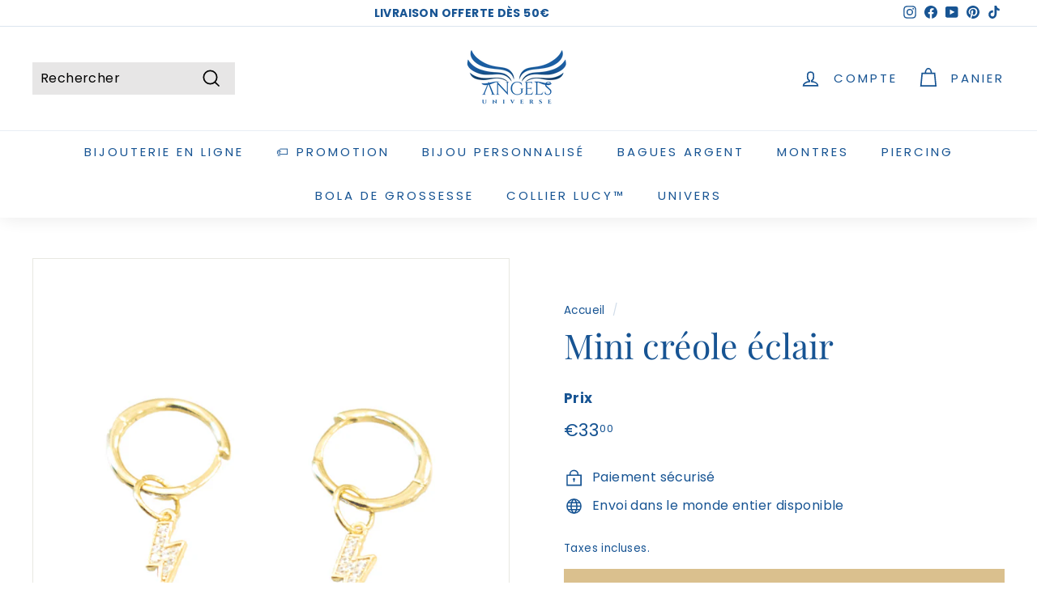

--- FILE ---
content_type: text/html; charset=utf-8
request_url: https://angels-universe.com/products/mini-creole-eclair
body_size: 39918
content:
<!doctype html>
<html class="no-js" lang="fr" dir="ltr">
<head>

    
        <link rel="preload" href="//angels-universe.com/cdn/shop/products/Creoleseclair.png?v=1678804854">
    
        <link rel="preload" href="//angels-universe.com/cdn/shop/products/IMG_0029.jpg?v=1678881212">
    
        <link rel="preload" href="//angels-universe.com/cdn/shop/products/PACKAGING_2_cae6b7f3-b743-417e-8c87-2165fb304355.jpg?v=1678881212">
    




<script src="https://cdn.beae.com/vendors/js-v2/jquery.min.js"  crossorigin="anonymous" referrerpolicy="no-referrer"></script>
<meta name="google-site-verification" content="G0mgKkImQrs6fG5-g6__2PHgzrx3bsX47moaIXzB3W4" />
  <meta charset="utf-8">
  <meta http-equiv="X-UA-Compatible" content="IE=edge,chrome=1">
  <meta name="viewport" content="width=device-width,initial-scale=1">
  <meta name="theme-color" content="#dac08e">
  <link rel="canonical" href="https://angels-universe.com/products/mini-creole-eclair">
  <link rel="preload" as="script" href="//angels-universe.com/cdn/shop/t/49/assets/theme.js?v=985050933204062321678741724">
  <link rel="preconnect" href="https://cdn.shopify.com" crossorigin>
  <link rel="preconnect" href="https://fonts.shopifycdn.com" crossorigin>
  <link rel="dns-prefetch" href="https://productreviews.shopifycdn.com">
  <link rel="dns-prefetch" href="https://ajax.googleapis.com">
  <link rel="dns-prefetch" href="https://maps.googleapis.com">
  <link rel="dns-prefetch" href="https://maps.gstatic.com"><link rel="shortcut icon" href="//angels-universe.com/cdn/shop/files/Logo_angels_bijoux_bleu_32x32.png?v=1662388005" type="image/png" /><title>Mini créole éclair
&ndash; Angels Universe
</title>
<meta name="description" content="Mini créole éclair Boucles d&#39;oreilles en acier inoxydable doré Bijou tendance avec charm éclair diamètre: 15mm un accessoire intemporel qui ajoute instantanément la touche rock à votre look. Un must-have dans la garde-robe d&#39;une femme actuelle. Vous cherchez une touche contemporaine sur des boucles d&#39;oreilles classiques?"><meta property="og:site_name" content="Angels Universe">
  <meta property="og:url" content="https://angels-universe.com/products/mini-creole-eclair">
  <meta property="og:title" content="Mini créole éclair">
  <meta property="og:type" content="product">
  <meta property="og:description" content="Mini créole éclair Boucles d&#39;oreilles en acier inoxydable doré Bijou tendance avec charm éclair diamètre: 15mm un accessoire intemporel qui ajoute instantanément la touche rock à votre look. Un must-have dans la garde-robe d&#39;une femme actuelle. Vous cherchez une touche contemporaine sur des boucles d&#39;oreilles classiques?"><meta property="og:image" content="http://angels-universe.com/cdn/shop/products/Creoleseclair.png?v=1678804854">
    <meta property="og:image:secure_url" content="https://angels-universe.com/cdn/shop/products/Creoleseclair.png?v=1678804854">
    <meta property="og:image:width" content="800">
    <meta property="og:image:height" content="800"><meta name="twitter:site" content="@">
  <meta name="twitter:card" content="summary_large_image">
  <meta name="twitter:title" content="Mini créole éclair">
  <meta name="twitter:description" content="Mini créole éclair Boucles d&#39;oreilles en acier inoxydable doré Bijou tendance avec charm éclair diamètre: 15mm un accessoire intemporel qui ajoute instantanément la touche rock à votre look. Un must-have dans la garde-robe d&#39;une femme actuelle. Vous cherchez une touche contemporaine sur des boucles d&#39;oreilles classiques?">
<style data-shopify>@font-face {
  font-family: "Playfair Display";
  font-weight: 400;
  font-style: normal;
  font-display: swap;
  src: url("//angels-universe.com/cdn/fonts/playfair_display/playfairdisplay_n4.9980f3e16959dc89137cc1369bfc3ae98af1deb9.woff2") format("woff2"),
       url("//angels-universe.com/cdn/fonts/playfair_display/playfairdisplay_n4.c562b7c8e5637886a811d2a017f9e023166064ee.woff") format("woff");
}

  @font-face {
  font-family: Poppins;
  font-weight: 400;
  font-style: normal;
  font-display: swap;
  src: url("//angels-universe.com/cdn/fonts/poppins/poppins_n4.0ba78fa5af9b0e1a374041b3ceaadf0a43b41362.woff2") format("woff2"),
       url("//angels-universe.com/cdn/fonts/poppins/poppins_n4.214741a72ff2596839fc9760ee7a770386cf16ca.woff") format("woff");
}


  @font-face {
  font-family: Poppins;
  font-weight: 600;
  font-style: normal;
  font-display: swap;
  src: url("//angels-universe.com/cdn/fonts/poppins/poppins_n6.aa29d4918bc243723d56b59572e18228ed0786f6.woff2") format("woff2"),
       url("//angels-universe.com/cdn/fonts/poppins/poppins_n6.5f815d845fe073750885d5b7e619ee00e8111208.woff") format("woff");
}

  @font-face {
  font-family: Poppins;
  font-weight: 400;
  font-style: italic;
  font-display: swap;
  src: url("//angels-universe.com/cdn/fonts/poppins/poppins_i4.846ad1e22474f856bd6b81ba4585a60799a9f5d2.woff2") format("woff2"),
       url("//angels-universe.com/cdn/fonts/poppins/poppins_i4.56b43284e8b52fc64c1fd271f289a39e8477e9ec.woff") format("woff");
}

  @font-face {
  font-family: Poppins;
  font-weight: 600;
  font-style: italic;
  font-display: swap;
  src: url("//angels-universe.com/cdn/fonts/poppins/poppins_i6.bb8044d6203f492888d626dafda3c2999253e8e9.woff2") format("woff2"),
       url("//angels-universe.com/cdn/fonts/poppins/poppins_i6.e233dec1a61b1e7dead9f920159eda42280a02c3.woff") format("woff");
}

</style><link href="//angels-universe.com/cdn/shop/t/49/assets/theme.css?v=31127065564245661741701698364" rel="stylesheet" type="text/css" media="all" />
<style data-shopify>:root {
    --typeHeaderPrimary: "Playfair Display";
    --typeHeaderFallback: serif;
    --typeHeaderSize: 50px;
    --typeHeaderWeight: 400;
    --typeHeaderLineHeight: 1.1;
    --typeHeaderSpacing: 0.0em;

    --typeBasePrimary:Poppins;
    --typeBaseFallback:sans-serif;
    --typeBaseSize: 16px;
    --typeBaseWeight: 400;
    --typeBaseSpacing: 0.025em;
    --typeBaseLineHeight: 1.5;

    --colorSmallImageBg: #ffffff;
    --colorSmallImageBgDark: #f7f7f7;
    --colorLargeImageBg: #e7e7e7;
    --colorLargeImageBgLight: #ffffff;

    --iconWeight: 4px;
    --iconLinecaps: miter;

    
      --buttonRadius: 0px;
      --btnPadding: 11px 20px;
    

    
      --roundness: 0px;
    

    
      --gridThickness: 0px;
    

    --productTileMargin: 5%;
    --collectionTileMargin: 5%;

    --swatchSize: 40px;
  }

  @media screen and (max-width: 768px) {
    :root {
      --typeBaseSize: 14px;

      
        --roundness: 0px;
        --btnPadding: 9px 17px;
      
    }
  }</style><!-- Hotjar Tracking Code for Angels Universe -->
<script>
    (function(h,o,t,j,a,r){
        h.hj=h.hj||function(){(h.hj.q=h.hj.q||[]).push(arguments)};
        h._hjSettings={hjid:6496612,hjsv:6};
        a=o.getElementsByTagName('head')[0];
        r=o.createElement('script');r.async=1;
        r.src=t+h._hjSettings.hjid+j+h._hjSettings.hjsv;
        a.appendChild(r);
    })(window,document,'https://static.hotjar.com/c/hotjar-','.js?sv=');
</script>

  <script>
    document.documentElement.className = document.documentElement.className.replace('no-js', 'js');

    window.theme = window.theme || {};
    theme.routes = {
      home: "/",
      collections: "/collections",
      cart: "/cart.js",
      cartPage: "/cart",
      cartAdd: "/cart/add.js",
      cartChange: "/cart/change.js",
      search: "/search"
    };

    theme.strings = {
      soldOut: "Épuisé",
      unavailable: "Non disponible",
      inStockLabel: "En stock",
      oneStockLabel: "",
      otherStockLabel: "",
      willNotShipUntil: "Sera expédié après [date]",
      willBeInStockAfter: "Sera en stock à compter de [date]",
      waitingForStock: "Inventaire sur le chemin",
      savePrice: "Épargnez [saved_amount]",
      cartEmpty: "Votre panier est vide.",
      cartTermsConfirmation: "Vous devez accepter les termes et conditions de vente pour vérifier",
      searchCollections: "Collections:",
      searchPages: "Pages:",
      searchArticles: "Des articles:",
      maxQuantity: "Vous ne pouvez avoir que [quantity] de [title] dans votre panier."
    };
    theme.settings = {
      cartType: "dropdown",
      isCustomerTemplate: false,
      moneyFormat: "€{{amount}}",
      saveType: "dollar",
      productImageSize: "square",
      productImageCover: true,
      predictiveSearch: true,
      predictiveSearchType: "product,article",
      superScriptSetting: true,
      superScriptPrice: true,
      quickView: true,
      quickAdd: true,
      themeName: 'Expanse',
      themeVersion: "4.2.0"
    };
  </script>

  <script>window.performance && window.performance.mark && window.performance.mark('shopify.content_for_header.start');</script><meta name="google-site-verification" content="RsJme5avXP8FGuElfsqWjT246wmX_cG6VfNB2iClrYs">
<meta id="shopify-digital-wallet" name="shopify-digital-wallet" content="/27074756/digital_wallets/dialog">
<meta name="shopify-checkout-api-token" content="26ef74038276a3337652fbd1f341aef9">
<meta id="in-context-paypal-metadata" data-shop-id="27074756" data-venmo-supported="false" data-environment="production" data-locale="fr_FR" data-paypal-v4="true" data-currency="EUR">
<link rel="alternate" type="application/json+oembed" href="https://angels-universe.com/products/mini-creole-eclair.oembed">
<script async="async" src="/checkouts/internal/preloads.js?locale=fr-FR"></script>
<script id="apple-pay-shop-capabilities" type="application/json">{"shopId":27074756,"countryCode":"FR","currencyCode":"EUR","merchantCapabilities":["supports3DS"],"merchantId":"gid:\/\/shopify\/Shop\/27074756","merchantName":"Angels Universe","requiredBillingContactFields":["postalAddress","email","phone"],"requiredShippingContactFields":["postalAddress","email","phone"],"shippingType":"shipping","supportedNetworks":["visa","masterCard","amex","maestro"],"total":{"type":"pending","label":"Angels Universe","amount":"1.00"},"shopifyPaymentsEnabled":true,"supportsSubscriptions":true}</script>
<script id="shopify-features" type="application/json">{"accessToken":"26ef74038276a3337652fbd1f341aef9","betas":["rich-media-storefront-analytics"],"domain":"angels-universe.com","predictiveSearch":true,"shopId":27074756,"locale":"fr"}</script>
<script>var Shopify = Shopify || {};
Shopify.shop = "angels-universe-store.myshopify.com";
Shopify.locale = "fr";
Shopify.currency = {"active":"EUR","rate":"1.0"};
Shopify.country = "FR";
Shopify.theme = {"name":"Copie de Theme daskameru Janv 2023","id":145904599377,"schema_name":"Expanse","schema_version":"4.2.0","theme_store_id":null,"role":"main"};
Shopify.theme.handle = "null";
Shopify.theme.style = {"id":null,"handle":null};
Shopify.cdnHost = "angels-universe.com/cdn";
Shopify.routes = Shopify.routes || {};
Shopify.routes.root = "/";</script>
<script type="module">!function(o){(o.Shopify=o.Shopify||{}).modules=!0}(window);</script>
<script>!function(o){function n(){var o=[];function n(){o.push(Array.prototype.slice.apply(arguments))}return n.q=o,n}var t=o.Shopify=o.Shopify||{};t.loadFeatures=n(),t.autoloadFeatures=n()}(window);</script>
<script id="shop-js-analytics" type="application/json">{"pageType":"product"}</script>
<script defer="defer" async type="module" src="//angels-universe.com/cdn/shopifycloud/shop-js/modules/v2/client.init-shop-cart-sync_INwxTpsh.fr.esm.js"></script>
<script defer="defer" async type="module" src="//angels-universe.com/cdn/shopifycloud/shop-js/modules/v2/chunk.common_YNAa1F1g.esm.js"></script>
<script type="module">
  await import("//angels-universe.com/cdn/shopifycloud/shop-js/modules/v2/client.init-shop-cart-sync_INwxTpsh.fr.esm.js");
await import("//angels-universe.com/cdn/shopifycloud/shop-js/modules/v2/chunk.common_YNAa1F1g.esm.js");

  window.Shopify.SignInWithShop?.initShopCartSync?.({"fedCMEnabled":true,"windoidEnabled":true});

</script>
<script>(function() {
  var isLoaded = false;
  function asyncLoad() {
    if (isLoaded) return;
    isLoaded = true;
    var urls = ["https:\/\/loox.io\/widget\/NJZnBiiIV\/loox.js?shop=angels-universe-store.myshopify.com","\/\/satcb.azureedge.net\/Scripts\/satcb.min.js?shop=angels-universe-store.myshopify.com","https:\/\/cdn.shopify.com\/s\/files\/1\/0683\/1371\/0892\/files\/splmn-shopify-prod-August-31.min.js?v=1693985059\u0026shop=angels-universe-store.myshopify.com","https:\/\/auto-cart-add.firebaseapp.com\/script.js?shop=angels-universe-store.myshopify.com","https:\/\/cdn.wheelio-app.com\/app\/index.min.js?version=20251118080645537\u0026shop=angels-universe-store.myshopify.com","https:\/\/cdn.506.io\/eg\/script.js?shop=angels-universe-store.myshopify.com","https:\/\/intg.snapchat.com\/shopify\/shopify-scevent-init.js?id=a81e9ff2-fb87-4e92-b075-c07ca232a18b\u0026shop=angels-universe-store.myshopify.com","\/\/cdn.shopify.com\/proxy\/c793dd26ace14f0f325b8d0d34ec191c8cfc5a52d551b57b312a30c729101ff7\/api.goaffpro.com\/loader.js?shop=angels-universe-store.myshopify.com\u0026sp-cache-control=cHVibGljLCBtYXgtYWdlPTkwMA","https:\/\/cdn.nfcube.com\/69a0f381bd4627f477a005bd27c32f39.js?shop=angels-universe-store.myshopify.com","https:\/\/cdn.shopify.com\/s\/files\/1\/2707\/4756\/t\/49\/assets\/booster_eu_cookie_27074756.js?v=1678741724\u0026shop=angels-universe-store.myshopify.com"];
    for (var i = 0; i < urls.length; i++) {
      var s = document.createElement('script');
      s.type = 'text/javascript';
      s.async = true;
      s.src = urls[i];
      var x = document.getElementsByTagName('script')[0];
      x.parentNode.insertBefore(s, x);
    }
  };
  if(window.attachEvent) {
    window.attachEvent('onload', asyncLoad);
  } else {
    window.addEventListener('load', asyncLoad, false);
  }
})();</script>
<script id="__st">var __st={"a":27074756,"offset":3600,"reqid":"f33f9852-0457-460c-8a30-7d2b5171b505-1768961844","pageurl":"angels-universe.com\/products\/mini-creole-eclair","u":"74fe6ad696ff","p":"product","rtyp":"product","rid":8340467876177};</script>
<script>window.ShopifyPaypalV4VisibilityTracking = true;</script>
<script id="captcha-bootstrap">!function(){'use strict';const t='contact',e='account',n='new_comment',o=[[t,t],['blogs',n],['comments',n],[t,'customer']],c=[[e,'customer_login'],[e,'guest_login'],[e,'recover_customer_password'],[e,'create_customer']],r=t=>t.map((([t,e])=>`form[action*='/${t}']:not([data-nocaptcha='true']) input[name='form_type'][value='${e}']`)).join(','),a=t=>()=>t?[...document.querySelectorAll(t)].map((t=>t.form)):[];function s(){const t=[...o],e=r(t);return a(e)}const i='password',u='form_key',d=['recaptcha-v3-token','g-recaptcha-response','h-captcha-response',i],f=()=>{try{return window.sessionStorage}catch{return}},m='__shopify_v',_=t=>t.elements[u];function p(t,e,n=!1){try{const o=window.sessionStorage,c=JSON.parse(o.getItem(e)),{data:r}=function(t){const{data:e,action:n}=t;return t[m]||n?{data:e,action:n}:{data:t,action:n}}(c);for(const[e,n]of Object.entries(r))t.elements[e]&&(t.elements[e].value=n);n&&o.removeItem(e)}catch(o){console.error('form repopulation failed',{error:o})}}const l='form_type',E='cptcha';function T(t){t.dataset[E]=!0}const w=window,h=w.document,L='Shopify',v='ce_forms',y='captcha';let A=!1;((t,e)=>{const n=(g='f06e6c50-85a8-45c8-87d0-21a2b65856fe',I='https://cdn.shopify.com/shopifycloud/storefront-forms-hcaptcha/ce_storefront_forms_captcha_hcaptcha.v1.5.2.iife.js',D={infoText:'Protégé par hCaptcha',privacyText:'Confidentialité',termsText:'Conditions'},(t,e,n)=>{const o=w[L][v],c=o.bindForm;if(c)return c(t,g,e,D).then(n);var r;o.q.push([[t,g,e,D],n]),r=I,A||(h.body.append(Object.assign(h.createElement('script'),{id:'captcha-provider',async:!0,src:r})),A=!0)});var g,I,D;w[L]=w[L]||{},w[L][v]=w[L][v]||{},w[L][v].q=[],w[L][y]=w[L][y]||{},w[L][y].protect=function(t,e){n(t,void 0,e),T(t)},Object.freeze(w[L][y]),function(t,e,n,w,h,L){const[v,y,A,g]=function(t,e,n){const i=e?o:[],u=t?c:[],d=[...i,...u],f=r(d),m=r(i),_=r(d.filter((([t,e])=>n.includes(e))));return[a(f),a(m),a(_),s()]}(w,h,L),I=t=>{const e=t.target;return e instanceof HTMLFormElement?e:e&&e.form},D=t=>v().includes(t);t.addEventListener('submit',(t=>{const e=I(t);if(!e)return;const n=D(e)&&!e.dataset.hcaptchaBound&&!e.dataset.recaptchaBound,o=_(e),c=g().includes(e)&&(!o||!o.value);(n||c)&&t.preventDefault(),c&&!n&&(function(t){try{if(!f())return;!function(t){const e=f();if(!e)return;const n=_(t);if(!n)return;const o=n.value;o&&e.removeItem(o)}(t);const e=Array.from(Array(32),(()=>Math.random().toString(36)[2])).join('');!function(t,e){_(t)||t.append(Object.assign(document.createElement('input'),{type:'hidden',name:u})),t.elements[u].value=e}(t,e),function(t,e){const n=f();if(!n)return;const o=[...t.querySelectorAll(`input[type='${i}']`)].map((({name:t})=>t)),c=[...d,...o],r={};for(const[a,s]of new FormData(t).entries())c.includes(a)||(r[a]=s);n.setItem(e,JSON.stringify({[m]:1,action:t.action,data:r}))}(t,e)}catch(e){console.error('failed to persist form',e)}}(e),e.submit())}));const S=(t,e)=>{t&&!t.dataset[E]&&(n(t,e.some((e=>e===t))),T(t))};for(const o of['focusin','change'])t.addEventListener(o,(t=>{const e=I(t);D(e)&&S(e,y())}));const B=e.get('form_key'),M=e.get(l),P=B&&M;t.addEventListener('DOMContentLoaded',(()=>{const t=y();if(P)for(const e of t)e.elements[l].value===M&&p(e,B);[...new Set([...A(),...v().filter((t=>'true'===t.dataset.shopifyCaptcha))])].forEach((e=>S(e,t)))}))}(h,new URLSearchParams(w.location.search),n,t,e,['guest_login'])})(!0,!0)}();</script>
<script integrity="sha256-4kQ18oKyAcykRKYeNunJcIwy7WH5gtpwJnB7kiuLZ1E=" data-source-attribution="shopify.loadfeatures" defer="defer" src="//angels-universe.com/cdn/shopifycloud/storefront/assets/storefront/load_feature-a0a9edcb.js" crossorigin="anonymous"></script>
<script data-source-attribution="shopify.dynamic_checkout.dynamic.init">var Shopify=Shopify||{};Shopify.PaymentButton=Shopify.PaymentButton||{isStorefrontPortableWallets:!0,init:function(){window.Shopify.PaymentButton.init=function(){};var t=document.createElement("script");t.src="https://angels-universe.com/cdn/shopifycloud/portable-wallets/latest/portable-wallets.fr.js",t.type="module",document.head.appendChild(t)}};
</script>
<script data-source-attribution="shopify.dynamic_checkout.buyer_consent">
  function portableWalletsHideBuyerConsent(e){var t=document.getElementById("shopify-buyer-consent"),n=document.getElementById("shopify-subscription-policy-button");t&&n&&(t.classList.add("hidden"),t.setAttribute("aria-hidden","true"),n.removeEventListener("click",e))}function portableWalletsShowBuyerConsent(e){var t=document.getElementById("shopify-buyer-consent"),n=document.getElementById("shopify-subscription-policy-button");t&&n&&(t.classList.remove("hidden"),t.removeAttribute("aria-hidden"),n.addEventListener("click",e))}window.Shopify?.PaymentButton&&(window.Shopify.PaymentButton.hideBuyerConsent=portableWalletsHideBuyerConsent,window.Shopify.PaymentButton.showBuyerConsent=portableWalletsShowBuyerConsent);
</script>
<script data-source-attribution="shopify.dynamic_checkout.cart.bootstrap">document.addEventListener("DOMContentLoaded",(function(){function t(){return document.querySelector("shopify-accelerated-checkout-cart, shopify-accelerated-checkout")}if(t())Shopify.PaymentButton.init();else{new MutationObserver((function(e,n){t()&&(Shopify.PaymentButton.init(),n.disconnect())})).observe(document.body,{childList:!0,subtree:!0})}}));
</script>
<link id="shopify-accelerated-checkout-styles" rel="stylesheet" media="screen" href="https://angels-universe.com/cdn/shopifycloud/portable-wallets/latest/accelerated-checkout-backwards-compat.css" crossorigin="anonymous">
<style id="shopify-accelerated-checkout-cart">
        #shopify-buyer-consent {
  margin-top: 1em;
  display: inline-block;
  width: 100%;
}

#shopify-buyer-consent.hidden {
  display: none;
}

#shopify-subscription-policy-button {
  background: none;
  border: none;
  padding: 0;
  text-decoration: underline;
  font-size: inherit;
  cursor: pointer;
}

#shopify-subscription-policy-button::before {
  box-shadow: none;
}

      </style>

<script>window.performance && window.performance.mark && window.performance.mark('shopify.content_for_header.end');</script>

  <script src="//angels-universe.com/cdn/shop/t/49/assets/vendor-scripts-v2.js" defer="defer"></script>
  <script src="//angels-universe.com/cdn/shop/t/49/assets/theme.js?v=985050933204062321678741724" defer="defer"></script>

	<script>var loox_global_hash = '1763926749827';</script><style>.loox-reviews-default { max-width: 1200px; margin: 0 auto; }</style>
<!-- BEGIN app block: shopify://apps/eg-auto-add-to-cart/blocks/app-embed/0f7d4f74-1e89-4820-aec4-6564d7e535d2 -->










  
    <script
      async
      type="text/javascript"
      src="https://cdn.506.io/eg/script.js?shop=angels-universe-store.myshopify.com&v=7"
    ></script>
  



  <meta id="easygift-shop" itemid="c2hvcF8kXzE3Njg5NjE4NDQ=" content="{&quot;isInstalled&quot;:true,&quot;installedOn&quot;:&quot;2021-11-04T17:52:18.841Z&quot;,&quot;appVersion&quot;:&quot;3.0&quot;,&quot;subscriptionName&quot;:&quot;Standard&quot;,&quot;cartAnalytics&quot;:false,&quot;freeTrialEndsOn&quot;:null,&quot;settings&quot;:{&quot;reminderBannerStyle&quot;:{&quot;position&quot;:{&quot;horizontal&quot;:&quot;right&quot;,&quot;vertical&quot;:&quot;bottom&quot;},&quot;primaryColor&quot;:&quot;#000000&quot;,&quot;cssStyles&quot;:&quot;&quot;,&quot;headerText&quot;:&quot;&quot;,&quot;subHeaderText&quot;:&quot;&quot;,&quot;showImage&quot;:false,&quot;imageUrl&quot;:null,&quot;displayAfter&quot;:5,&quot;closingMode&quot;:&quot;doNotAutoClose&quot;,&quot;selfcloseAfter&quot;:5,&quot;reshowBannerAfter&quot;:&quot;everyNewSession&quot;},&quot;addedItemIdentifier&quot;:&quot;_Gifted&quot;,&quot;ignoreOtherAppLineItems&quot;:null,&quot;customVariantsInfoLifetimeMins&quot;:1440,&quot;redirectPath&quot;:null,&quot;ignoreNonStandardCartRequests&quot;:false,&quot;bannerStyle&quot;:{&quot;position&quot;:{&quot;horizontal&quot;:&quot;right&quot;,&quot;vertical&quot;:&quot;bottom&quot;},&quot;primaryColor&quot;:&quot;#000000&quot;,&quot;cssStyles&quot;:null},&quot;themePresetId&quot;:null,&quot;notificationStyle&quot;:{&quot;position&quot;:{&quot;horizontal&quot;:null,&quot;vertical&quot;:null},&quot;primaryColor&quot;:null,&quot;duration&quot;:null,&quot;cssStyles&quot;:null,&quot;hasCustomizations&quot;:false},&quot;fetchCartData&quot;:false,&quot;useLocalStorage&quot;:{&quot;enabled&quot;:false,&quot;expiryMinutes&quot;:null},&quot;popupStyle&quot;:{&quot;primaryColor&quot;:null,&quot;secondaryColor&quot;:null,&quot;cssStyles&quot;:null,&quot;addButtonText&quot;:null,&quot;dismissButtonText&quot;:null,&quot;outOfStockButtonText&quot;:null,&quot;imageUrl&quot;:null,&quot;showProductLink&quot;:false,&quot;hasCustomizations&quot;:false,&quot;subscriptionLabel&quot;:&quot;Subscription Plan&quot;},&quot;refreshAfterBannerClick&quot;:false,&quot;disableReapplyRules&quot;:false,&quot;disableReloadOnFailedAddition&quot;:false,&quot;autoReloadCartPage&quot;:false,&quot;ajaxRedirectPath&quot;:null,&quot;allowSimultaneousRequests&quot;:false,&quot;applyRulesOnCheckout&quot;:false,&quot;enableCartCtrlOverrides&quot;:true,&quot;scriptSettings&quot;:{&quot;branding&quot;:{&quot;show&quot;:false,&quot;removalRequestSent&quot;:null},&quot;productPageRedirection&quot;:{&quot;enabled&quot;:false,&quot;products&quot;:[],&quot;redirectionURL&quot;:&quot;\/&quot;},&quot;debugging&quot;:{&quot;enabled&quot;:false,&quot;enabledOn&quot;:null,&quot;stringifyObj&quot;:false},&quot;customCSS&quot;:null,&quot;delayUpdates&quot;:2000,&quot;decodePayload&quot;:false,&quot;hideAlertsOnFrontend&quot;:false,&quot;removeEGPropertyFromSplitActionLineItems&quot;:false,&quot;fetchProductInfoFromSavedDomain&quot;:false,&quot;enableBuyNowInterceptions&quot;:false,&quot;removeProductsAddedFromExpiredRules&quot;:false,&quot;useFinalPrice&quot;:false,&quot;hideGiftedPropertyText&quot;:false,&quot;fetchCartDataBeforeRequest&quot;:false}},&quot;translations&quot;:null,&quot;defaultLocale&quot;:&quot;fr&quot;,&quot;shopDomain&quot;:&quot;angels-universe.com&quot;}">


<script defer>
  (async function() {
    try {

      const blockVersion = "v3"
      if (blockVersion != "v3") {
        return
      }

      let metaErrorFlag = false;
      if (metaErrorFlag) {
        return
      }

      // Parse metafields as JSON
      const metafields = {"easygift-rule-61841e3a1a0af500179c9517":{"schedule":{"enabled":false,"starts":null,"ends":null},"trigger":{"productTags":{"targets":[],"collectionInfo":null,"sellingPlan":null},"collectionSellingPlanType":null,"type":"cartValue","minCartValue":1,"hasUpperCartValue":false,"upperCartValue":null,"condition":null,"conditionMin":null,"conditionMax":null,"products":[],"collections":[]},"action":{"notification":{"enabled":false,"headerText":null,"subHeaderText":null,"showImage":false,"imageUrl":""},"discount":{"easygiftAppDiscount":false,"value":null,"discountType":null,"title":null,"id":null,"createdByEasyGift":false,"issue":null,"type":null,"code":null},"popupOptions":{"showDiscountedPrice":true,"hideOOSItems":false,"showVariantsSeparately":false,"headline":null,"subHeadline":null,"showItemsPrice":false,"popupDismissable":false,"subscriptionLabel":"Subscription Plan","imageUrl":null,"persistPopup":false,"rewardQuantity":1},"banner":{"enabled":false,"headerText":null,"imageUrl":null,"subHeaderText":null,"showImage":false,"displayAfter":"5","closingMode":"doNotAutoClose","selfcloseAfter":"5","reshowBannerAfter":"everyNewSession","redirectLink":null},"addAvailableProducts":false,"type":"addAutomatically","products":[{"name":"Écrin et\/ou pochette offert - Default Title","variantId":"32058705149994","variantGid":"gid:\/\/shopify\/ProductVariant\/32058705149994","productGid":"gid:\/\/shopify\/Product\/4597231091754","quantity":1,"handle":"ecrin-et-ou-pochette-offert"}],"limit":1,"preventProductRemoval":false},"targeting":{"link":{"cookieLifetime":14,"destination":null,"data":null},"additionalCriteria":{"geo":{"include":[],"exclude":[]},"customerTagsExcluded":[],"hasOrderCountMax":false,"orderCountMax":null,"hasTotalSpentMax":null,"totalSpentMax":null,"type":null,"customerTags":[],"customerId":[],"orderCount":null,"totalSpent":null},"type":"all"},"settings":{"showReminderBanner":false,"worksInReverse":true,"runsOncePerSession":false,"preventAddedItemPurchase":false},"translations":null,"_id":"61841e3a1a0af500179c9517","active":true,"name":"Boite ou Pochette","store":"5faa6b7dd9263d359d584cbf","__v":0,"updatedAt":"2023-03-01T10:49:41.365Z","shop":"angels-universe-store"}};

      // Process metafields in JavaScript
      let savedRulesArray = [];
      for (const [key, value] of Object.entries(metafields)) {
        if (value) {
          for (const prop in value) {
            // avoiding Object.Keys for performance gain -- no need to make an array of keys.
            savedRulesArray.push(value);
            break;
          }
        }
      }

      const metaTag = document.createElement('meta');
      metaTag.id = 'easygift-rules';
      metaTag.content = JSON.stringify(savedRulesArray);
      metaTag.setAttribute('itemid', 'cnVsZXNfJF8xNzY4OTYxODQ0');

      document.head.appendChild(metaTag);
      } catch (err) {
        
      }
  })();
</script>


  <script
    type="text/javascript"
    defer
  >

    (function () {
      try {
        window.EG_INFO = window.EG_INFO || {};
        var shopInfo = {"isInstalled":true,"installedOn":"2021-11-04T17:52:18.841Z","appVersion":"3.0","subscriptionName":"Standard","cartAnalytics":false,"freeTrialEndsOn":null,"settings":{"reminderBannerStyle":{"position":{"horizontal":"right","vertical":"bottom"},"primaryColor":"#000000","cssStyles":"","headerText":"","subHeaderText":"","showImage":false,"imageUrl":null,"displayAfter":5,"closingMode":"doNotAutoClose","selfcloseAfter":5,"reshowBannerAfter":"everyNewSession"},"addedItemIdentifier":"_Gifted","ignoreOtherAppLineItems":null,"customVariantsInfoLifetimeMins":1440,"redirectPath":null,"ignoreNonStandardCartRequests":false,"bannerStyle":{"position":{"horizontal":"right","vertical":"bottom"},"primaryColor":"#000000","cssStyles":null},"themePresetId":null,"notificationStyle":{"position":{"horizontal":null,"vertical":null},"primaryColor":null,"duration":null,"cssStyles":null,"hasCustomizations":false},"fetchCartData":false,"useLocalStorage":{"enabled":false,"expiryMinutes":null},"popupStyle":{"primaryColor":null,"secondaryColor":null,"cssStyles":null,"addButtonText":null,"dismissButtonText":null,"outOfStockButtonText":null,"imageUrl":null,"showProductLink":false,"hasCustomizations":false,"subscriptionLabel":"Subscription Plan"},"refreshAfterBannerClick":false,"disableReapplyRules":false,"disableReloadOnFailedAddition":false,"autoReloadCartPage":false,"ajaxRedirectPath":null,"allowSimultaneousRequests":false,"applyRulesOnCheckout":false,"enableCartCtrlOverrides":true,"scriptSettings":{"branding":{"show":false,"removalRequestSent":null},"productPageRedirection":{"enabled":false,"products":[],"redirectionURL":"\/"},"debugging":{"enabled":false,"enabledOn":null,"stringifyObj":false},"customCSS":null,"delayUpdates":2000,"decodePayload":false,"hideAlertsOnFrontend":false,"removeEGPropertyFromSplitActionLineItems":false,"fetchProductInfoFromSavedDomain":false,"enableBuyNowInterceptions":false,"removeProductsAddedFromExpiredRules":false,"useFinalPrice":false,"hideGiftedPropertyText":false,"fetchCartDataBeforeRequest":false}},"translations":null,"defaultLocale":"fr","shopDomain":"angels-universe.com"};
        var productRedirectionEnabled = shopInfo.settings.scriptSettings.productPageRedirection.enabled;
        if (["Unlimited", "Enterprise"].includes(shopInfo.subscriptionName) && productRedirectionEnabled) {
          var products = shopInfo.settings.scriptSettings.productPageRedirection.products;
          if (products.length > 0) {
            var productIds = products.map(function(prod) {
              var productGid = prod.id;
              var productIdNumber = parseInt(productGid.split('/').pop());
              return productIdNumber;
            });
            var productInfo = {"id":8340467876177,"title":"Mini créole éclair","handle":"mini-creole-eclair","description":"\u003ch1\u003e\u003cb\u003eMini créole éclair\u003c\/b\u003e\u003c\/h1\u003e\n\u003cul\u003e\n\u003cli style=\"font-weight: 400;\"\u003e\u003cspan style=\"font-weight: 400;\"\u003e Boucles d'oreilles pour femme\u003c\/span\u003e\u003c\/li\u003e\n\u003cli style=\"font-weight: 400;\"\u003e\u003cspan style=\"font-weight: 400;\"\u003eMatière: Argent 925\u003c\/span\u003e\u003c\/li\u003e\n\u003cli style=\"font-weight: 400;\"\u003e\n\u003cspan style=\"font-weight: 400;\"\u003e Bijou tendance avec\u003c\/span\u003e\u003cb\u003e\u003cspan\u003e \u003c\/span\u003echarm éclair\u003c\/b\u003e\n\u003c\/li\u003e\n\u003cli style=\"font-weight: 400;\"\u003e\n\u003cb\u003eBoucle d'oreilles\u003cspan\u003e \u003c\/span\u003e\u003c\/b\u003e\u003cspan style=\"font-weight: 400;\"\u003ede type\u003c\/span\u003e\u003cb\u003e\u003cspan\u003e \u003c\/span\u003ecréoles\u003c\/b\u003e\n\u003c\/li\u003e\n\u003cli style=\"font-weight: 400;\"\u003e\u003cspan style=\"font-weight: 400;\"\u003eAnneau de diamètre: 15mm\u003c\/span\u003e\u003c\/li\u003e\n\u003cli style=\"font-weight: 400;\"\u003e\n\u003cspan style=\"font-weight: 400;\"\u003eLivrée en\u003cspan\u003e \u003c\/span\u003e\u003c\/span\u003e\u003cb\u003eécrin\u003c\/b\u003e\u003cspan style=\"font-weight: 400;\"\u003e\u003cspan\u003e ou\u003c\/span\u003e dans une\u003cspan\u003e \u003c\/span\u003e\u003c\/span\u003e\u003cb\u003epochette cadeau Angels Universe\u003c\/b\u003e\n\u003c\/li\u003e\n\u003c\/ul\u003e\n\u003cp\u003e \u003cbr\u003e\u003c\/p\u003e\n\u003cp data-mce-fragment=\"1\"\u003eLes boucles d'oreilles créoles sont un accessoire intemporel qui ajoute instantanément la touche bohème à votre look. Un must-have dans la garde-robe d'une femme actuelle.\u003cbr\u003e\u003c\/p\u003e\n\u003cp\u003e\u003cspan style=\"font-weight: 400;\"\u003eVous cherchez une touche contemporaine sur des boucles d'oreilles classiques?\u003c\/span\u003e\u003c\/p\u003e\n\u003cp\u003e\u003cspan style=\"font-weight: 400;\"\u003e \u003c\/span\u003e\u003c\/p\u003e\n\u003cp\u003e\u003cspan style=\"font-weight: 400;\"\u003eCes boucles d'oreilles apporte un éclat féminin élégant, le design classique des boucles d'oreilles créoles est très populaire depuis un certain temps. Et c'est facile de voir pourquoi. \u003c\/span\u003e\u003c\/p\u003e\n\u003cp\u003e\u003cspan style=\"font-weight: 400;\"\u003eOffrez-vous le look rétro avec ce bijou aux formes indémodable. Ces boucles d'oreilles accessoirisées de son charm éclair est un accessoire qui vous fera craquer à coup sûr ou représentera un cadeau idéal pour l'élue de votre cœur !  \u003c\/span\u003e\u003c\/p\u003e\n\u003cp\u003e \u003cbr\u003e\u003c\/p\u003e\n\u003cp\u003e\u003cb\u003eLivraison:\u003c\/b\u003e\u003c\/p\u003e\n\u003cul\u003e\n\u003cli style=\"font-weight: 400;\"\u003e\n\u003cspan style=\"font-weight: 400;\"\u003eCommandez avant 12h00 et votre colis sera expédié le jour même (du lundi au vendredi -\u003cspan\u003e \u003c\/span\u003e\u003c\/span\u003e\u003ci\u003e\u003cspan style=\"font-weight: 400;\"\u003esauf jour férié)\u003c\/span\u003e\u003c\/i\u003e\n\u003c\/li\u003e\n\u003cli style=\"font-weight: 400;\"\u003e\u003cspan style=\"font-weight: 400;\"\u003eFrance Métropolitaine : Livraison 24 à 72 heures ouvrées suivant votre adresse de livraison\u003c\/span\u003e\u003c\/li\u003e\n\u003cli style=\"font-weight: 400;\"\u003e\u003cspan style=\"font-weight: 400;\"\u003eLivraison à 4,90€ et offerte à partir de 50€ d'achat en France Métropolitaine\u003c\/span\u003e\u003c\/li\u003e\n\u003cli style=\"font-weight: 400;\"\u003e\u003cspan style=\"font-weight: 400;\"\u003eEurope : Livraison 3 à 5 jours ouvrés. DOM \u0026amp; Hors UE : Livraison 5 à 7 jours ouvrés\u003c\/span\u003e\u003c\/li\u003e\n\u003c\/ul\u003e\n\u003cp\u003e\u003cb\u003eStock:\u003c\/b\u003e\u003c\/p\u003e\n\u003cul\u003e\n\u003cli style=\"font-weight: 400;\"\u003e\u003cspan style=\"font-weight: 400;\"\u003eTous nos articles disponibles à la vente sont garanties en stock\u003c\/span\u003e\u003c\/li\u003e\n\u003c\/ul\u003e\n\u003cp\u003e\u003cb\u003eRetour et échange:\u003c\/b\u003e\u003c\/p\u003e\n\u003cul\u003e\n\u003cli style=\"font-weight: 400;\"\u003e\n\u003cspan style=\"font-weight: 400;\"\u003eGarantie Satisfait ou Remboursé - Retour possible 21 jours après la date de réception de votre colis\u003cspan\u003e \u003c\/span\u003e\u003c\/span\u003e\u003ci\u003e\u003cspan style=\"font-weight: 400;\"\u003e- sans justifications obligatoires.\u003c\/span\u003e\u003c\/i\u003e\n\u003c\/li\u003e\n\u003cli style=\"font-weight: 400;\"\u003e\n\u003cspan style=\"font-weight: 400;\"\u003ePour procéder à votre retour:\u003cspan\u003e \u003c\/span\u003e\u003c\/span\u003e\u003ca href=\"https:\/\/angels-universe.com\/pages\/retour?_pos=1\u0026amp;_sid=382995c51\u0026amp;_ss=r\" data-mce-href=\"https:\/\/angels-universe.com\/pages\/retour?_pos=1\u0026amp;_sid=382995c51\u0026amp;_ss=r\"\u003e\u003cspan style=\"font-weight: 400;\"\u003esuivez les instructions\u003c\/span\u003e\u003c\/a\u003e\n\u003c\/li\u003e\n\u003c\/ul\u003e","published_at":"2023-04-14T12:49:03+02:00","created_at":"2023-03-14T15:40:51+01:00","vendor":"Angels Universe","type":"BOUCLES D'OREILLES FANTAISIE","tags":[],"price":3300,"price_min":3300,"price_max":3300,"available":true,"price_varies":false,"compare_at_price":null,"compare_at_price_min":0,"compare_at_price_max":0,"compare_at_price_varies":false,"variants":[{"id":46372203397457,"title":"Default Title","option1":"Default Title","option2":null,"option3":null,"sku":"94BOMICREECL","requires_shipping":true,"taxable":true,"featured_image":null,"available":true,"name":"Mini créole éclair","public_title":null,"options":["Default Title"],"price":3300,"weight":100,"compare_at_price":null,"inventory_management":"shopify","barcode":"3760380625329","requires_selling_plan":false,"selling_plan_allocations":[]}],"images":["\/\/angels-universe.com\/cdn\/shop\/products\/Creoleseclair.png?v=1678804854","\/\/angels-universe.com\/cdn\/shop\/products\/IMG_0029.jpg?v=1678881212","\/\/angels-universe.com\/cdn\/shop\/products\/PACKAGING_2_cae6b7f3-b743-417e-8c87-2165fb304355.jpg?v=1678881212"],"featured_image":"\/\/angels-universe.com\/cdn\/shop\/products\/Creoleseclair.png?v=1678804854","options":["Title"],"media":[{"alt":null,"id":40742811140433,"position":1,"preview_image":{"aspect_ratio":1.0,"height":800,"width":800,"src":"\/\/angels-universe.com\/cdn\/shop\/products\/Creoleseclair.png?v=1678804854"},"aspect_ratio":1.0,"height":800,"media_type":"image","src":"\/\/angels-universe.com\/cdn\/shop\/products\/Creoleseclair.png?v=1678804854","width":800},{"alt":null,"id":40755603964241,"position":2,"preview_image":{"aspect_ratio":1.0,"height":800,"width":800,"src":"\/\/angels-universe.com\/cdn\/shop\/products\/IMG_0029.jpg?v=1678881212"},"aspect_ratio":1.0,"height":800,"media_type":"image","src":"\/\/angels-universe.com\/cdn\/shop\/products\/IMG_0029.jpg?v=1678881212","width":800},{"alt":null,"id":40742811173201,"position":3,"preview_image":{"aspect_ratio":1.0,"height":1000,"width":1000,"src":"\/\/angels-universe.com\/cdn\/shop\/products\/PACKAGING_2_cae6b7f3-b743-417e-8c87-2165fb304355.jpg?v=1678881212"},"aspect_ratio":1.0,"height":1000,"media_type":"image","src":"\/\/angels-universe.com\/cdn\/shop\/products\/PACKAGING_2_cae6b7f3-b743-417e-8c87-2165fb304355.jpg?v=1678881212","width":1000}],"requires_selling_plan":false,"selling_plan_groups":[],"content":"\u003ch1\u003e\u003cb\u003eMini créole éclair\u003c\/b\u003e\u003c\/h1\u003e\n\u003cul\u003e\n\u003cli style=\"font-weight: 400;\"\u003e\u003cspan style=\"font-weight: 400;\"\u003e Boucles d'oreilles pour femme\u003c\/span\u003e\u003c\/li\u003e\n\u003cli style=\"font-weight: 400;\"\u003e\u003cspan style=\"font-weight: 400;\"\u003eMatière: Argent 925\u003c\/span\u003e\u003c\/li\u003e\n\u003cli style=\"font-weight: 400;\"\u003e\n\u003cspan style=\"font-weight: 400;\"\u003e Bijou tendance avec\u003c\/span\u003e\u003cb\u003e\u003cspan\u003e \u003c\/span\u003echarm éclair\u003c\/b\u003e\n\u003c\/li\u003e\n\u003cli style=\"font-weight: 400;\"\u003e\n\u003cb\u003eBoucle d'oreilles\u003cspan\u003e \u003c\/span\u003e\u003c\/b\u003e\u003cspan style=\"font-weight: 400;\"\u003ede type\u003c\/span\u003e\u003cb\u003e\u003cspan\u003e \u003c\/span\u003ecréoles\u003c\/b\u003e\n\u003c\/li\u003e\n\u003cli style=\"font-weight: 400;\"\u003e\u003cspan style=\"font-weight: 400;\"\u003eAnneau de diamètre: 15mm\u003c\/span\u003e\u003c\/li\u003e\n\u003cli style=\"font-weight: 400;\"\u003e\n\u003cspan style=\"font-weight: 400;\"\u003eLivrée en\u003cspan\u003e \u003c\/span\u003e\u003c\/span\u003e\u003cb\u003eécrin\u003c\/b\u003e\u003cspan style=\"font-weight: 400;\"\u003e\u003cspan\u003e ou\u003c\/span\u003e dans une\u003cspan\u003e \u003c\/span\u003e\u003c\/span\u003e\u003cb\u003epochette cadeau Angels Universe\u003c\/b\u003e\n\u003c\/li\u003e\n\u003c\/ul\u003e\n\u003cp\u003e \u003cbr\u003e\u003c\/p\u003e\n\u003cp data-mce-fragment=\"1\"\u003eLes boucles d'oreilles créoles sont un accessoire intemporel qui ajoute instantanément la touche bohème à votre look. Un must-have dans la garde-robe d'une femme actuelle.\u003cbr\u003e\u003c\/p\u003e\n\u003cp\u003e\u003cspan style=\"font-weight: 400;\"\u003eVous cherchez une touche contemporaine sur des boucles d'oreilles classiques?\u003c\/span\u003e\u003c\/p\u003e\n\u003cp\u003e\u003cspan style=\"font-weight: 400;\"\u003e \u003c\/span\u003e\u003c\/p\u003e\n\u003cp\u003e\u003cspan style=\"font-weight: 400;\"\u003eCes boucles d'oreilles apporte un éclat féminin élégant, le design classique des boucles d'oreilles créoles est très populaire depuis un certain temps. Et c'est facile de voir pourquoi. \u003c\/span\u003e\u003c\/p\u003e\n\u003cp\u003e\u003cspan style=\"font-weight: 400;\"\u003eOffrez-vous le look rétro avec ce bijou aux formes indémodable. Ces boucles d'oreilles accessoirisées de son charm éclair est un accessoire qui vous fera craquer à coup sûr ou représentera un cadeau idéal pour l'élue de votre cœur !  \u003c\/span\u003e\u003c\/p\u003e\n\u003cp\u003e \u003cbr\u003e\u003c\/p\u003e\n\u003cp\u003e\u003cb\u003eLivraison:\u003c\/b\u003e\u003c\/p\u003e\n\u003cul\u003e\n\u003cli style=\"font-weight: 400;\"\u003e\n\u003cspan style=\"font-weight: 400;\"\u003eCommandez avant 12h00 et votre colis sera expédié le jour même (du lundi au vendredi -\u003cspan\u003e \u003c\/span\u003e\u003c\/span\u003e\u003ci\u003e\u003cspan style=\"font-weight: 400;\"\u003esauf jour férié)\u003c\/span\u003e\u003c\/i\u003e\n\u003c\/li\u003e\n\u003cli style=\"font-weight: 400;\"\u003e\u003cspan style=\"font-weight: 400;\"\u003eFrance Métropolitaine : Livraison 24 à 72 heures ouvrées suivant votre adresse de livraison\u003c\/span\u003e\u003c\/li\u003e\n\u003cli style=\"font-weight: 400;\"\u003e\u003cspan style=\"font-weight: 400;\"\u003eLivraison à 4,90€ et offerte à partir de 50€ d'achat en France Métropolitaine\u003c\/span\u003e\u003c\/li\u003e\n\u003cli style=\"font-weight: 400;\"\u003e\u003cspan style=\"font-weight: 400;\"\u003eEurope : Livraison 3 à 5 jours ouvrés. DOM \u0026amp; Hors UE : Livraison 5 à 7 jours ouvrés\u003c\/span\u003e\u003c\/li\u003e\n\u003c\/ul\u003e\n\u003cp\u003e\u003cb\u003eStock:\u003c\/b\u003e\u003c\/p\u003e\n\u003cul\u003e\n\u003cli style=\"font-weight: 400;\"\u003e\u003cspan style=\"font-weight: 400;\"\u003eTous nos articles disponibles à la vente sont garanties en stock\u003c\/span\u003e\u003c\/li\u003e\n\u003c\/ul\u003e\n\u003cp\u003e\u003cb\u003eRetour et échange:\u003c\/b\u003e\u003c\/p\u003e\n\u003cul\u003e\n\u003cli style=\"font-weight: 400;\"\u003e\n\u003cspan style=\"font-weight: 400;\"\u003eGarantie Satisfait ou Remboursé - Retour possible 21 jours après la date de réception de votre colis\u003cspan\u003e \u003c\/span\u003e\u003c\/span\u003e\u003ci\u003e\u003cspan style=\"font-weight: 400;\"\u003e- sans justifications obligatoires.\u003c\/span\u003e\u003c\/i\u003e\n\u003c\/li\u003e\n\u003cli style=\"font-weight: 400;\"\u003e\n\u003cspan style=\"font-weight: 400;\"\u003ePour procéder à votre retour:\u003cspan\u003e \u003c\/span\u003e\u003c\/span\u003e\u003ca href=\"https:\/\/angels-universe.com\/pages\/retour?_pos=1\u0026amp;_sid=382995c51\u0026amp;_ss=r\" data-mce-href=\"https:\/\/angels-universe.com\/pages\/retour?_pos=1\u0026amp;_sid=382995c51\u0026amp;_ss=r\"\u003e\u003cspan style=\"font-weight: 400;\"\u003esuivez les instructions\u003c\/span\u003e\u003c\/a\u003e\n\u003c\/li\u003e\n\u003c\/ul\u003e"};
            var isProductInList = productIds.includes(productInfo.id);
            if (isProductInList) {
              var redirectionURL = shopInfo.settings.scriptSettings.productPageRedirection.redirectionURL;
              if (redirectionURL) {
                window.location = redirectionURL;
              }
            }
          }
        }

        

          var rawPriceString = "33.00";
    
          rawPriceString = rawPriceString.trim();
    
          var normalisedPrice;

          function processNumberString(str) {
            // Helper to find the rightmost index of '.', ',' or "'"
            const lastDot = str.lastIndexOf('.');
            const lastComma = str.lastIndexOf(',');
            const lastApostrophe = str.lastIndexOf("'");
            const lastIndex = Math.max(lastDot, lastComma, lastApostrophe);

            // If no punctuation, remove any stray spaces and return
            if (lastIndex === -1) {
              return str.replace(/[.,'\s]/g, '');
            }

            // Extract parts
            const before = str.slice(0, lastIndex).replace(/[.,'\s]/g, '');
            const after = str.slice(lastIndex + 1).replace(/[.,'\s]/g, '');

            // If the after part is 1 or 2 digits, treat as decimal
            if (after.length > 0 && after.length <= 2) {
              return `${before}.${after}`;
            }

            // Otherwise treat as integer with thousands separator removed
            return before + after;
          }

          normalisedPrice = processNumberString(rawPriceString)

          window.EG_INFO["46372203397457"] = {
            "price": `${normalisedPrice}`,
            "presentmentPrices": {
              "edges": [
                {
                  "node": {
                    "price": {
                      "amount": `${normalisedPrice}`,
                      "currencyCode": "EUR"
                    }
                  }
                }
              ]
            },
            "sellingPlanGroups": {
              "edges": [
                
              ]
            },
            "product": {
              "id": "gid://shopify/Product/8340467876177",
              "tags": [],
              "collections": {
                "pageInfo": {
                  "hasNextPage": false
                },
                "edges": [
                  
                    {
                      "node": {
                        "id": "gid://shopify/Collection/272448127018"
                      }
                    },
                  
                    {
                      "node": {
                        "id": "gid://shopify/Collection/272448847914"
                      }
                    },
                  
                    {
                      "node": {
                        "id": "gid://shopify/Collection/272448716842"
                      }
                    },
                  
                    {
                      "node": {
                        "id": "gid://shopify/Collection/67972431914"
                      }
                    },
                  
                    {
                      "node": {
                        "id": "gid://shopify/Collection/57504825386"
                      }
                    },
                  
                    {
                      "node": {
                        "id": "gid://shopify/Collection/600043422033"
                      }
                    }
                  
                ]
              }
            },
            "id": "46372203397457",
            "timestamp": 1768961844
          };
        
      } catch(err) {
      return
    }})()
  </script>



<!-- END app block --><!-- BEGIN app block: shopify://apps/tabs-studio/blocks/global_embed_block/19980fb9-f2ca-4ada-ad36-c0364c3318b8 -->
<style id="tabs-by-station-custom-styles">
  .station-tabs .station-tabs-link{border-radius:3px 3px 0 0 !important;padding:12px 24px !important;margin:0 4px -1px 0 !important;border-width:1px 1px 0 1px !important;border-color:#e4e4e7 !important;color:#71717a !important;font-weight:500 !important;}.station-tabs.mod-full-width .station-tabs-link, .station-tabs .station-tabs-tabset.mod-vertical .station-tabs-link{border-radius:0 !important;padding:14px 24px !important;margin:0 !important;border-width:1px 0 0 !important;border-color:#e1e1e1 !important;}.station-tabs .station-tabs-tab{border-radius:3px 3px 0 0 !important;padding:12px 24px !important;margin:0 4px -1px 0 !important;border-width:1px 1px 0 1px !important;border-color:#e4e4e7 !important;color:#71717a !important;font-weight:500 !important;}.station-tabs.mod-full-width .station-tabs-tab, .station-tabs .station-tabs-tabset.mod-vertical .station-tabs-tab{border-radius:0 !important;padding:14px 24px !important;margin:0 !important;border-width:1px 0 0 !important;border-color:#e1e1e1 !important;}.station-tabs .station-tabs-link.is-active{background-color:#FFFFFF !important;background-color:#FFFFFF !important;color:currentColor !important;}.station-tabs.mod-full-width .station-tabs-link.is-active, .station-tabs .station-tabs-tabset.mod-vertical .station-tabs-link.is-active{background-color:#EBEBEB !important;background-color:#EBEBEB !important;}.station-tabs .station-tabs-tab.is-active{background-color:#FFFFFF !important;background-color:#FFFFFF !important;color:currentColor !important;}.station-tabs.mod-full-width .station-tabs-tab.is-active, .station-tabs .station-tabs-tabset.mod-vertical .station-tabs-tab.is-active{background-color:#EBEBEB !important;background-color:#EBEBEB !important;}.station-tabs .station-tabs-content-inner{background-color:#FFFFFF !important;border-color:#e4e4e7 !important;padding:24px 0 0 !important;border-width:1px 0 0 0 !important;}.station-tabs.mod-full-width .station-tabs-content-inner, .station-tabs .station-tabs-tabset.mod-vertical .station-tabs-content-inner{background-color:#fcfcfc !important;padding:10px 24px 24px !important;border-width:0 !important;border-radius:0 !important;}.station-tabs .station-tabs-tabcontent{background-color:#FFFFFF !important;border-color:#e4e4e7 !important;padding:24px 0 0 !important;border-width:1px 0 0 0 !important;}.station-tabs.mod-full-width .station-tabs-tabcontent, .station-tabs .station-tabs-tabset.mod-vertical .station-tabs-tabcontent{background-color:#fcfcfc !important;padding:10px 24px 24px !important;border-width:0 !important;border-radius:0 !important;}.station-tabs .station-tabs-content-inner > :first-child{margin-top:0 !important;}.station-tabs .station-tabs-tabcontent > :first-child{margin-top:0 !important;}.station-tabs .station-tabs-content-inner > :last-child{margin-bottom:0 !important;}.station-tabs .station-tabs-tabcontent > :last-child{margin-bottom:0 !important;}.station-tabs .station-tabs-link:last-of-type{margin:0 0 -1px 0 !important;}.station-tabs.mod-full-width .station-tabs-link:last-of-type, .station-tabs .station-tabs-tabset.mod-vertical .station-tabs-link:last-of-type{margin:0 !important;}.station-tabs .station-tabs-tabtitle:last-of-type .station-tabs-tab{margin:0 0 -1px 0 !important;}.station-tabs.mod-full-width .station-tabs-tabtitle:last-of-type .station-tabs-tab, .station-tabs .station-tabs-tabset.mod-vertical .station-tabs-tabtitle:last-of-type .station-tabs-tab{margin:0 !important;}.station-tabs .station-tabs-link:hover{color:currentColor !important;}.station-tabs .station-tabs-tab:hover{color:currentColor !important;}.station-tabs .station-tabs-link.is-active:hover{color:currentColor !important;}.station-tabs .station-tabs-tab.is-active:hover{color:currentColor !important;}.station-tabs.mod-full-width , .station-tabs .station-tabs-tabset.mod-vertical {border-width:1px !important;border-radius:3px !important;border-color:#e1e1e1 !important;}.station-tabs.mod-full-width .station-tabs-tabset, .station-tabs .station-tabs-tabset.mod-vertical .station-tabs-tabset{border-width:1px !important;border-radius:3px !important;border-color:#e1e1e1 !important;}.station-tabs.mod-full-width .station-tabs-link:first-of-type, .station-tabs .station-tabs-tabset.mod-vertical .station-tabs-link:first-of-type{border-width:0 !important;}.station-tabs.mod-full-width .station-tabs-tabtitle:first-of-type .station-tabs-tab, .station-tabs .station-tabs-tabset.mod-vertical .station-tabs-tabtitle:first-of-type .station-tabs-tab{border-width:0 !important;}
  
</style>

<script id="station-tabs-data-json" type="application/json">{
  "globalAbove": null,
  "globalBelow": null,
  "proTabsHTML": "",
  "productTitle": "Mini créole éclair",
  "productDescription": "\u003ch1\u003e\u003cb\u003eMini créole éclair\u003c\/b\u003e\u003c\/h1\u003e\n\u003cul\u003e\n\u003cli style=\"font-weight: 400;\"\u003e\u003cspan style=\"font-weight: 400;\"\u003e Boucles d'oreilles pour femme\u003c\/span\u003e\u003c\/li\u003e\n\u003cli style=\"font-weight: 400;\"\u003e\u003cspan style=\"font-weight: 400;\"\u003eMatière: Argent 925\u003c\/span\u003e\u003c\/li\u003e\n\u003cli style=\"font-weight: 400;\"\u003e\n\u003cspan style=\"font-weight: 400;\"\u003e Bijou tendance avec\u003c\/span\u003e\u003cb\u003e\u003cspan\u003e \u003c\/span\u003echarm éclair\u003c\/b\u003e\n\u003c\/li\u003e\n\u003cli style=\"font-weight: 400;\"\u003e\n\u003cb\u003eBoucle d'oreilles\u003cspan\u003e \u003c\/span\u003e\u003c\/b\u003e\u003cspan style=\"font-weight: 400;\"\u003ede type\u003c\/span\u003e\u003cb\u003e\u003cspan\u003e \u003c\/span\u003ecréoles\u003c\/b\u003e\n\u003c\/li\u003e\n\u003cli style=\"font-weight: 400;\"\u003e\u003cspan style=\"font-weight: 400;\"\u003eAnneau de diamètre: 15mm\u003c\/span\u003e\u003c\/li\u003e\n\u003cli style=\"font-weight: 400;\"\u003e\n\u003cspan style=\"font-weight: 400;\"\u003eLivrée en\u003cspan\u003e \u003c\/span\u003e\u003c\/span\u003e\u003cb\u003eécrin\u003c\/b\u003e\u003cspan style=\"font-weight: 400;\"\u003e\u003cspan\u003e ou\u003c\/span\u003e dans une\u003cspan\u003e \u003c\/span\u003e\u003c\/span\u003e\u003cb\u003epochette cadeau Angels Universe\u003c\/b\u003e\n\u003c\/li\u003e\n\u003c\/ul\u003e\n\u003cp\u003e \u003cbr\u003e\u003c\/p\u003e\n\u003cp data-mce-fragment=\"1\"\u003eLes boucles d'oreilles créoles sont un accessoire intemporel qui ajoute instantanément la touche bohème à votre look. Un must-have dans la garde-robe d'une femme actuelle.\u003cbr\u003e\u003c\/p\u003e\n\u003cp\u003e\u003cspan style=\"font-weight: 400;\"\u003eVous cherchez une touche contemporaine sur des boucles d'oreilles classiques?\u003c\/span\u003e\u003c\/p\u003e\n\u003cp\u003e\u003cspan style=\"font-weight: 400;\"\u003e \u003c\/span\u003e\u003c\/p\u003e\n\u003cp\u003e\u003cspan style=\"font-weight: 400;\"\u003eCes boucles d'oreilles apporte un éclat féminin élégant, le design classique des boucles d'oreilles créoles est très populaire depuis un certain temps. Et c'est facile de voir pourquoi. \u003c\/span\u003e\u003c\/p\u003e\n\u003cp\u003e\u003cspan style=\"font-weight: 400;\"\u003eOffrez-vous le look rétro avec ce bijou aux formes indémodable. Ces boucles d'oreilles accessoirisées de son charm éclair est un accessoire qui vous fera craquer à coup sûr ou représentera un cadeau idéal pour l'élue de votre cœur !  \u003c\/span\u003e\u003c\/p\u003e\n\u003cp\u003e \u003cbr\u003e\u003c\/p\u003e\n\u003cp\u003e\u003cb\u003eLivraison:\u003c\/b\u003e\u003c\/p\u003e\n\u003cul\u003e\n\u003cli style=\"font-weight: 400;\"\u003e\n\u003cspan style=\"font-weight: 400;\"\u003eCommandez avant 12h00 et votre colis sera expédié le jour même (du lundi au vendredi -\u003cspan\u003e \u003c\/span\u003e\u003c\/span\u003e\u003ci\u003e\u003cspan style=\"font-weight: 400;\"\u003esauf jour férié)\u003c\/span\u003e\u003c\/i\u003e\n\u003c\/li\u003e\n\u003cli style=\"font-weight: 400;\"\u003e\u003cspan style=\"font-weight: 400;\"\u003eFrance Métropolitaine : Livraison 24 à 72 heures ouvrées suivant votre adresse de livraison\u003c\/span\u003e\u003c\/li\u003e\n\u003cli style=\"font-weight: 400;\"\u003e\u003cspan style=\"font-weight: 400;\"\u003eLivraison à 4,90€ et offerte à partir de 50€ d'achat en France Métropolitaine\u003c\/span\u003e\u003c\/li\u003e\n\u003cli style=\"font-weight: 400;\"\u003e\u003cspan style=\"font-weight: 400;\"\u003eEurope : Livraison 3 à 5 jours ouvrés. DOM \u0026amp; Hors UE : Livraison 5 à 7 jours ouvrés\u003c\/span\u003e\u003c\/li\u003e\n\u003c\/ul\u003e\n\u003cp\u003e\u003cb\u003eStock:\u003c\/b\u003e\u003c\/p\u003e\n\u003cul\u003e\n\u003cli style=\"font-weight: 400;\"\u003e\u003cspan style=\"font-weight: 400;\"\u003eTous nos articles disponibles à la vente sont garanties en stock\u003c\/span\u003e\u003c\/li\u003e\n\u003c\/ul\u003e\n\u003cp\u003e\u003cb\u003eRetour et échange:\u003c\/b\u003e\u003c\/p\u003e\n\u003cul\u003e\n\u003cli style=\"font-weight: 400;\"\u003e\n\u003cspan style=\"font-weight: 400;\"\u003eGarantie Satisfait ou Remboursé - Retour possible 21 jours après la date de réception de votre colis\u003cspan\u003e \u003c\/span\u003e\u003c\/span\u003e\u003ci\u003e\u003cspan style=\"font-weight: 400;\"\u003e- sans justifications obligatoires.\u003c\/span\u003e\u003c\/i\u003e\n\u003c\/li\u003e\n\u003cli style=\"font-weight: 400;\"\u003e\n\u003cspan style=\"font-weight: 400;\"\u003ePour procéder à votre retour:\u003cspan\u003e \u003c\/span\u003e\u003c\/span\u003e\u003ca href=\"https:\/\/angels-universe.com\/pages\/retour?_pos=1\u0026amp;_sid=382995c51\u0026amp;_ss=r\" data-mce-href=\"https:\/\/angels-universe.com\/pages\/retour?_pos=1\u0026amp;_sid=382995c51\u0026amp;_ss=r\"\u003e\u003cspan style=\"font-weight: 400;\"\u003esuivez les instructions\u003c\/span\u003e\u003c\/a\u003e\n\u003c\/li\u003e\n\u003c\/ul\u003e",
  "icons": []
}</script>

<script>
  document.documentElement.classList.add('tabsst-loading');
  document.addEventListener('stationTabsLegacyAPILoaded', function(e) {
    e.detail.isLegacy = true;
    });

  document.addEventListener('stationTabsAPIReady', function(e) {
    var Tabs = e.detail;

    if (Tabs.appSettings) {
      Tabs.appSettings = {"default_tab":true,"default_tab_title":"Description","show_stop_element":true,"layout":"vertical","layout_breakpoint":768,"deep_links":false,"clean_content_level":"basic_tags","open_first_tab":true,"allow_multiple_open":false,"remove_empty_tabs":false,"default_tab_translations":null,"start_tab_element":"h3"};
      Tabs.appSettings = {lang: 'fr'};

      Tabs.appSettings = {
        indicatorType: "chevrons",
        indicatorPlacement: "after"
      };
    }

    if (Tabs.isLegacy) { return; }
          Tabs.init(null, {
            initializeDescription: true,
            fallback: true
          });
  });

  
</script>

<svg style="display:none" aria-hidden="true">
  <defs>
    
  </defs>
</svg>

<!-- END app block --><!-- BEGIN app block: shopify://apps/klaviyo-email-marketing-sms/blocks/klaviyo-onsite-embed/2632fe16-c075-4321-a88b-50b567f42507 -->












  <script async src="https://static.klaviyo.com/onsite/js/NbbnF3/klaviyo.js?company_id=NbbnF3"></script>
  <script>!function(){if(!window.klaviyo){window._klOnsite=window._klOnsite||[];try{window.klaviyo=new Proxy({},{get:function(n,i){return"push"===i?function(){var n;(n=window._klOnsite).push.apply(n,arguments)}:function(){for(var n=arguments.length,o=new Array(n),w=0;w<n;w++)o[w]=arguments[w];var t="function"==typeof o[o.length-1]?o.pop():void 0,e=new Promise((function(n){window._klOnsite.push([i].concat(o,[function(i){t&&t(i),n(i)}]))}));return e}}})}catch(n){window.klaviyo=window.klaviyo||[],window.klaviyo.push=function(){var n;(n=window._klOnsite).push.apply(n,arguments)}}}}();</script>

  
    <script id="viewed_product">
      if (item == null) {
        var _learnq = _learnq || [];

        var MetafieldReviews = null
        var MetafieldYotpoRating = null
        var MetafieldYotpoCount = null
        var MetafieldLooxRating = null
        var MetafieldLooxCount = null
        var okendoProduct = null
        var okendoProductReviewCount = null
        var okendoProductReviewAverageValue = null
        try {
          // The following fields are used for Customer Hub recently viewed in order to add reviews.
          // This information is not part of __kla_viewed. Instead, it is part of __kla_viewed_reviewed_items
          MetafieldReviews = {};
          MetafieldYotpoRating = null
          MetafieldYotpoCount = null
          MetafieldLooxRating = null
          MetafieldLooxCount = null

          okendoProduct = null
          // If the okendo metafield is not legacy, it will error, which then requires the new json formatted data
          if (okendoProduct && 'error' in okendoProduct) {
            okendoProduct = null
          }
          okendoProductReviewCount = okendoProduct ? okendoProduct.reviewCount : null
          okendoProductReviewAverageValue = okendoProduct ? okendoProduct.reviewAverageValue : null
        } catch (error) {
          console.error('Error in Klaviyo onsite reviews tracking:', error);
        }

        var item = {
          Name: "Mini créole éclair",
          ProductID: 8340467876177,
          Categories: ["Boucles d'oreilles","Boucles d'oreilles créoles","Boucles d'oreilles plaqué or","Collection Bijoux","NOUVEAUTÉ","Premiers rayons de soleil"],
          ImageURL: "https://angels-universe.com/cdn/shop/products/Creoleseclair_grande.png?v=1678804854",
          URL: "https://angels-universe.com/products/mini-creole-eclair",
          Brand: "Angels Universe",
          Price: "€33.00",
          Value: "33.00",
          CompareAtPrice: "€0.00"
        };
        _learnq.push(['track', 'Viewed Product', item]);
        _learnq.push(['trackViewedItem', {
          Title: item.Name,
          ItemId: item.ProductID,
          Categories: item.Categories,
          ImageUrl: item.ImageURL,
          Url: item.URL,
          Metadata: {
            Brand: item.Brand,
            Price: item.Price,
            Value: item.Value,
            CompareAtPrice: item.CompareAtPrice
          },
          metafields:{
            reviews: MetafieldReviews,
            yotpo:{
              rating: MetafieldYotpoRating,
              count: MetafieldYotpoCount,
            },
            loox:{
              rating: MetafieldLooxRating,
              count: MetafieldLooxCount,
            },
            okendo: {
              rating: okendoProductReviewAverageValue,
              count: okendoProductReviewCount,
            }
          }
        }]);
      }
    </script>
  




  <script>
    window.klaviyoReviewsProductDesignMode = false
  </script>







<!-- END app block --><script src="https://cdn.shopify.com/extensions/019b72eb-c043-7f9c-929c-f80ee4242e18/theme-app-ext-10/assets/superlemon-loader.js" type="text/javascript" defer="defer"></script>
<link href="https://cdn.shopify.com/extensions/019b72eb-c043-7f9c-929c-f80ee4242e18/theme-app-ext-10/assets/superlemon.css" rel="stylesheet" type="text/css" media="all">
<script src="https://cdn.shopify.com/extensions/019bc76a-106b-751f-9c25-43ddd98bfc27/tabs-studio-27/assets/s3340b1d9cf54.js" type="text/javascript" defer="defer"></script>
<link href="https://cdn.shopify.com/extensions/019bc76a-106b-751f-9c25-43ddd98bfc27/tabs-studio-27/assets/ccf2dff1a1a65.css" rel="stylesheet" type="text/css" media="all">
<script src="https://cdn.shopify.com/extensions/8d2c31d3-a828-4daf-820f-80b7f8e01c39/nova-eu-cookie-bar-gdpr-4/assets/nova-cookie-app-embed.js" type="text/javascript" defer="defer"></script>
<link href="https://cdn.shopify.com/extensions/8d2c31d3-a828-4daf-820f-80b7f8e01c39/nova-eu-cookie-bar-gdpr-4/assets/nova-cookie.css" rel="stylesheet" type="text/css" media="all">
<link href="https://monorail-edge.shopifysvc.com" rel="dns-prefetch">
<script>(function(){if ("sendBeacon" in navigator && "performance" in window) {try {var session_token_from_headers = performance.getEntriesByType('navigation')[0].serverTiming.find(x => x.name == '_s').description;} catch {var session_token_from_headers = undefined;}var session_cookie_matches = document.cookie.match(/_shopify_s=([^;]*)/);var session_token_from_cookie = session_cookie_matches && session_cookie_matches.length === 2 ? session_cookie_matches[1] : "";var session_token = session_token_from_headers || session_token_from_cookie || "";function handle_abandonment_event(e) {var entries = performance.getEntries().filter(function(entry) {return /monorail-edge.shopifysvc.com/.test(entry.name);});if (!window.abandonment_tracked && entries.length === 0) {window.abandonment_tracked = true;var currentMs = Date.now();var navigation_start = performance.timing.navigationStart;var payload = {shop_id: 27074756,url: window.location.href,navigation_start,duration: currentMs - navigation_start,session_token,page_type: "product"};window.navigator.sendBeacon("https://monorail-edge.shopifysvc.com/v1/produce", JSON.stringify({schema_id: "online_store_buyer_site_abandonment/1.1",payload: payload,metadata: {event_created_at_ms: currentMs,event_sent_at_ms: currentMs}}));}}window.addEventListener('pagehide', handle_abandonment_event);}}());</script>
<script id="web-pixels-manager-setup">(function e(e,d,r,n,o){if(void 0===o&&(o={}),!Boolean(null===(a=null===(i=window.Shopify)||void 0===i?void 0:i.analytics)||void 0===a?void 0:a.replayQueue)){var i,a;window.Shopify=window.Shopify||{};var t=window.Shopify;t.analytics=t.analytics||{};var s=t.analytics;s.replayQueue=[],s.publish=function(e,d,r){return s.replayQueue.push([e,d,r]),!0};try{self.performance.mark("wpm:start")}catch(e){}var l=function(){var e={modern:/Edge?\/(1{2}[4-9]|1[2-9]\d|[2-9]\d{2}|\d{4,})\.\d+(\.\d+|)|Firefox\/(1{2}[4-9]|1[2-9]\d|[2-9]\d{2}|\d{4,})\.\d+(\.\d+|)|Chrom(ium|e)\/(9{2}|\d{3,})\.\d+(\.\d+|)|(Maci|X1{2}).+ Version\/(15\.\d+|(1[6-9]|[2-9]\d|\d{3,})\.\d+)([,.]\d+|)( \(\w+\)|)( Mobile\/\w+|) Safari\/|Chrome.+OPR\/(9{2}|\d{3,})\.\d+\.\d+|(CPU[ +]OS|iPhone[ +]OS|CPU[ +]iPhone|CPU IPhone OS|CPU iPad OS)[ +]+(15[._]\d+|(1[6-9]|[2-9]\d|\d{3,})[._]\d+)([._]\d+|)|Android:?[ /-](13[3-9]|1[4-9]\d|[2-9]\d{2}|\d{4,})(\.\d+|)(\.\d+|)|Android.+Firefox\/(13[5-9]|1[4-9]\d|[2-9]\d{2}|\d{4,})\.\d+(\.\d+|)|Android.+Chrom(ium|e)\/(13[3-9]|1[4-9]\d|[2-9]\d{2}|\d{4,})\.\d+(\.\d+|)|SamsungBrowser\/([2-9]\d|\d{3,})\.\d+/,legacy:/Edge?\/(1[6-9]|[2-9]\d|\d{3,})\.\d+(\.\d+|)|Firefox\/(5[4-9]|[6-9]\d|\d{3,})\.\d+(\.\d+|)|Chrom(ium|e)\/(5[1-9]|[6-9]\d|\d{3,})\.\d+(\.\d+|)([\d.]+$|.*Safari\/(?![\d.]+ Edge\/[\d.]+$))|(Maci|X1{2}).+ Version\/(10\.\d+|(1[1-9]|[2-9]\d|\d{3,})\.\d+)([,.]\d+|)( \(\w+\)|)( Mobile\/\w+|) Safari\/|Chrome.+OPR\/(3[89]|[4-9]\d|\d{3,})\.\d+\.\d+|(CPU[ +]OS|iPhone[ +]OS|CPU[ +]iPhone|CPU IPhone OS|CPU iPad OS)[ +]+(10[._]\d+|(1[1-9]|[2-9]\d|\d{3,})[._]\d+)([._]\d+|)|Android:?[ /-](13[3-9]|1[4-9]\d|[2-9]\d{2}|\d{4,})(\.\d+|)(\.\d+|)|Mobile Safari.+OPR\/([89]\d|\d{3,})\.\d+\.\d+|Android.+Firefox\/(13[5-9]|1[4-9]\d|[2-9]\d{2}|\d{4,})\.\d+(\.\d+|)|Android.+Chrom(ium|e)\/(13[3-9]|1[4-9]\d|[2-9]\d{2}|\d{4,})\.\d+(\.\d+|)|Android.+(UC? ?Browser|UCWEB|U3)[ /]?(15\.([5-9]|\d{2,})|(1[6-9]|[2-9]\d|\d{3,})\.\d+)\.\d+|SamsungBrowser\/(5\.\d+|([6-9]|\d{2,})\.\d+)|Android.+MQ{2}Browser\/(14(\.(9|\d{2,})|)|(1[5-9]|[2-9]\d|\d{3,})(\.\d+|))(\.\d+|)|K[Aa][Ii]OS\/(3\.\d+|([4-9]|\d{2,})\.\d+)(\.\d+|)/},d=e.modern,r=e.legacy,n=navigator.userAgent;return n.match(d)?"modern":n.match(r)?"legacy":"unknown"}(),u="modern"===l?"modern":"legacy",c=(null!=n?n:{modern:"",legacy:""})[u],f=function(e){return[e.baseUrl,"/wpm","/b",e.hashVersion,"modern"===e.buildTarget?"m":"l",".js"].join("")}({baseUrl:d,hashVersion:r,buildTarget:u}),m=function(e){var d=e.version,r=e.bundleTarget,n=e.surface,o=e.pageUrl,i=e.monorailEndpoint;return{emit:function(e){var a=e.status,t=e.errorMsg,s=(new Date).getTime(),l=JSON.stringify({metadata:{event_sent_at_ms:s},events:[{schema_id:"web_pixels_manager_load/3.1",payload:{version:d,bundle_target:r,page_url:o,status:a,surface:n,error_msg:t},metadata:{event_created_at_ms:s}}]});if(!i)return console&&console.warn&&console.warn("[Web Pixels Manager] No Monorail endpoint provided, skipping logging."),!1;try{return self.navigator.sendBeacon.bind(self.navigator)(i,l)}catch(e){}var u=new XMLHttpRequest;try{return u.open("POST",i,!0),u.setRequestHeader("Content-Type","text/plain"),u.send(l),!0}catch(e){return console&&console.warn&&console.warn("[Web Pixels Manager] Got an unhandled error while logging to Monorail."),!1}}}}({version:r,bundleTarget:l,surface:e.surface,pageUrl:self.location.href,monorailEndpoint:e.monorailEndpoint});try{o.browserTarget=l,function(e){var d=e.src,r=e.async,n=void 0===r||r,o=e.onload,i=e.onerror,a=e.sri,t=e.scriptDataAttributes,s=void 0===t?{}:t,l=document.createElement("script"),u=document.querySelector("head"),c=document.querySelector("body");if(l.async=n,l.src=d,a&&(l.integrity=a,l.crossOrigin="anonymous"),s)for(var f in s)if(Object.prototype.hasOwnProperty.call(s,f))try{l.dataset[f]=s[f]}catch(e){}if(o&&l.addEventListener("load",o),i&&l.addEventListener("error",i),u)u.appendChild(l);else{if(!c)throw new Error("Did not find a head or body element to append the script");c.appendChild(l)}}({src:f,async:!0,onload:function(){if(!function(){var e,d;return Boolean(null===(d=null===(e=window.Shopify)||void 0===e?void 0:e.analytics)||void 0===d?void 0:d.initialized)}()){var d=window.webPixelsManager.init(e)||void 0;if(d){var r=window.Shopify.analytics;r.replayQueue.forEach((function(e){var r=e[0],n=e[1],o=e[2];d.publishCustomEvent(r,n,o)})),r.replayQueue=[],r.publish=d.publishCustomEvent,r.visitor=d.visitor,r.initialized=!0}}},onerror:function(){return m.emit({status:"failed",errorMsg:"".concat(f," has failed to load")})},sri:function(e){var d=/^sha384-[A-Za-z0-9+/=]+$/;return"string"==typeof e&&d.test(e)}(c)?c:"",scriptDataAttributes:o}),m.emit({status:"loading"})}catch(e){m.emit({status:"failed",errorMsg:(null==e?void 0:e.message)||"Unknown error"})}}})({shopId: 27074756,storefrontBaseUrl: "https://angels-universe.com",extensionsBaseUrl: "https://extensions.shopifycdn.com/cdn/shopifycloud/web-pixels-manager",monorailEndpoint: "https://monorail-edge.shopifysvc.com/unstable/produce_batch",surface: "storefront-renderer",enabledBetaFlags: ["2dca8a86"],webPixelsConfigList: [{"id":"2512847185","configuration":"{\"shop\":\"angels-universe-store.myshopify.com\",\"cookie_duration\":\"604800\"}","eventPayloadVersion":"v1","runtimeContext":"STRICT","scriptVersion":"a2e7513c3708f34b1f617d7ce88f9697","type":"APP","apiClientId":2744533,"privacyPurposes":["ANALYTICS","MARKETING"],"dataSharingAdjustments":{"protectedCustomerApprovalScopes":["read_customer_address","read_customer_email","read_customer_name","read_customer_personal_data","read_customer_phone"]}},{"id":"870809937","configuration":"{\"pixelCode\":\"C6FMNP16C8J9DB32378G\"}","eventPayloadVersion":"v1","runtimeContext":"STRICT","scriptVersion":"22e92c2ad45662f435e4801458fb78cc","type":"APP","apiClientId":4383523,"privacyPurposes":["ANALYTICS","MARKETING","SALE_OF_DATA"],"dataSharingAdjustments":{"protectedCustomerApprovalScopes":["read_customer_address","read_customer_email","read_customer_name","read_customer_personal_data","read_customer_phone"]}},{"id":"162300241","configuration":"{\"tagID\":\"2613461894881\"}","eventPayloadVersion":"v1","runtimeContext":"STRICT","scriptVersion":"18031546ee651571ed29edbe71a3550b","type":"APP","apiClientId":3009811,"privacyPurposes":["ANALYTICS","MARKETING","SALE_OF_DATA"],"dataSharingAdjustments":{"protectedCustomerApprovalScopes":["read_customer_address","read_customer_email","read_customer_name","read_customer_personal_data","read_customer_phone"]}},{"id":"12452177","configuration":"{\"pixelId\":\"a81e9ff2-fb87-4e92-b075-c07ca232a18b\"}","eventPayloadVersion":"v1","runtimeContext":"STRICT","scriptVersion":"c119f01612c13b62ab52809eb08154bb","type":"APP","apiClientId":2556259,"privacyPurposes":["ANALYTICS","MARKETING","SALE_OF_DATA"],"dataSharingAdjustments":{"protectedCustomerApprovalScopes":["read_customer_address","read_customer_email","read_customer_name","read_customer_personal_data","read_customer_phone"]}},{"id":"shopify-app-pixel","configuration":"{}","eventPayloadVersion":"v1","runtimeContext":"STRICT","scriptVersion":"0450","apiClientId":"shopify-pixel","type":"APP","privacyPurposes":["ANALYTICS","MARKETING"]},{"id":"shopify-custom-pixel","eventPayloadVersion":"v1","runtimeContext":"LAX","scriptVersion":"0450","apiClientId":"shopify-pixel","type":"CUSTOM","privacyPurposes":["ANALYTICS","MARKETING"]}],isMerchantRequest: false,initData: {"shop":{"name":"Angels Universe","paymentSettings":{"currencyCode":"EUR"},"myshopifyDomain":"angels-universe-store.myshopify.com","countryCode":"FR","storefrontUrl":"https:\/\/angels-universe.com"},"customer":null,"cart":null,"checkout":null,"productVariants":[{"price":{"amount":33.0,"currencyCode":"EUR"},"product":{"title":"Mini créole éclair","vendor":"Angels Universe","id":"8340467876177","untranslatedTitle":"Mini créole éclair","url":"\/products\/mini-creole-eclair","type":"BOUCLES D'OREILLES FANTAISIE"},"id":"46372203397457","image":{"src":"\/\/angels-universe.com\/cdn\/shop\/products\/Creoleseclair.png?v=1678804854"},"sku":"94BOMICREECL","title":"Default Title","untranslatedTitle":"Default Title"}],"purchasingCompany":null},},"https://angels-universe.com/cdn","fcfee988w5aeb613cpc8e4bc33m6693e112",{"modern":"","legacy":""},{"shopId":"27074756","storefrontBaseUrl":"https:\/\/angels-universe.com","extensionBaseUrl":"https:\/\/extensions.shopifycdn.com\/cdn\/shopifycloud\/web-pixels-manager","surface":"storefront-renderer","enabledBetaFlags":"[\"2dca8a86\"]","isMerchantRequest":"false","hashVersion":"fcfee988w5aeb613cpc8e4bc33m6693e112","publish":"custom","events":"[[\"page_viewed\",{}],[\"product_viewed\",{\"productVariant\":{\"price\":{\"amount\":33.0,\"currencyCode\":\"EUR\"},\"product\":{\"title\":\"Mini créole éclair\",\"vendor\":\"Angels Universe\",\"id\":\"8340467876177\",\"untranslatedTitle\":\"Mini créole éclair\",\"url\":\"\/products\/mini-creole-eclair\",\"type\":\"BOUCLES D'OREILLES FANTAISIE\"},\"id\":\"46372203397457\",\"image\":{\"src\":\"\/\/angels-universe.com\/cdn\/shop\/products\/Creoleseclair.png?v=1678804854\"},\"sku\":\"94BOMICREECL\",\"title\":\"Default Title\",\"untranslatedTitle\":\"Default Title\"}}]]"});</script><script>
  window.ShopifyAnalytics = window.ShopifyAnalytics || {};
  window.ShopifyAnalytics.meta = window.ShopifyAnalytics.meta || {};
  window.ShopifyAnalytics.meta.currency = 'EUR';
  var meta = {"product":{"id":8340467876177,"gid":"gid:\/\/shopify\/Product\/8340467876177","vendor":"Angels Universe","type":"BOUCLES D'OREILLES FANTAISIE","handle":"mini-creole-eclair","variants":[{"id":46372203397457,"price":3300,"name":"Mini créole éclair","public_title":null,"sku":"94BOMICREECL"}],"remote":false},"page":{"pageType":"product","resourceType":"product","resourceId":8340467876177,"requestId":"f33f9852-0457-460c-8a30-7d2b5171b505-1768961844"}};
  for (var attr in meta) {
    window.ShopifyAnalytics.meta[attr] = meta[attr];
  }
</script>
<script class="analytics">
  (function () {
    var customDocumentWrite = function(content) {
      var jquery = null;

      if (window.jQuery) {
        jquery = window.jQuery;
      } else if (window.Checkout && window.Checkout.$) {
        jquery = window.Checkout.$;
      }

      if (jquery) {
        jquery('body').append(content);
      }
    };

    var hasLoggedConversion = function(token) {
      if (token) {
        return document.cookie.indexOf('loggedConversion=' + token) !== -1;
      }
      return false;
    }

    var setCookieIfConversion = function(token) {
      if (token) {
        var twoMonthsFromNow = new Date(Date.now());
        twoMonthsFromNow.setMonth(twoMonthsFromNow.getMonth() + 2);

        document.cookie = 'loggedConversion=' + token + '; expires=' + twoMonthsFromNow;
      }
    }

    var trekkie = window.ShopifyAnalytics.lib = window.trekkie = window.trekkie || [];
    if (trekkie.integrations) {
      return;
    }
    trekkie.methods = [
      'identify',
      'page',
      'ready',
      'track',
      'trackForm',
      'trackLink'
    ];
    trekkie.factory = function(method) {
      return function() {
        var args = Array.prototype.slice.call(arguments);
        args.unshift(method);
        trekkie.push(args);
        return trekkie;
      };
    };
    for (var i = 0; i < trekkie.methods.length; i++) {
      var key = trekkie.methods[i];
      trekkie[key] = trekkie.factory(key);
    }
    trekkie.load = function(config) {
      trekkie.config = config || {};
      trekkie.config.initialDocumentCookie = document.cookie;
      var first = document.getElementsByTagName('script')[0];
      var script = document.createElement('script');
      script.type = 'text/javascript';
      script.onerror = function(e) {
        var scriptFallback = document.createElement('script');
        scriptFallback.type = 'text/javascript';
        scriptFallback.onerror = function(error) {
                var Monorail = {
      produce: function produce(monorailDomain, schemaId, payload) {
        var currentMs = new Date().getTime();
        var event = {
          schema_id: schemaId,
          payload: payload,
          metadata: {
            event_created_at_ms: currentMs,
            event_sent_at_ms: currentMs
          }
        };
        return Monorail.sendRequest("https://" + monorailDomain + "/v1/produce", JSON.stringify(event));
      },
      sendRequest: function sendRequest(endpointUrl, payload) {
        // Try the sendBeacon API
        if (window && window.navigator && typeof window.navigator.sendBeacon === 'function' && typeof window.Blob === 'function' && !Monorail.isIos12()) {
          var blobData = new window.Blob([payload], {
            type: 'text/plain'
          });

          if (window.navigator.sendBeacon(endpointUrl, blobData)) {
            return true;
          } // sendBeacon was not successful

        } // XHR beacon

        var xhr = new XMLHttpRequest();

        try {
          xhr.open('POST', endpointUrl);
          xhr.setRequestHeader('Content-Type', 'text/plain');
          xhr.send(payload);
        } catch (e) {
          console.log(e);
        }

        return false;
      },
      isIos12: function isIos12() {
        return window.navigator.userAgent.lastIndexOf('iPhone; CPU iPhone OS 12_') !== -1 || window.navigator.userAgent.lastIndexOf('iPad; CPU OS 12_') !== -1;
      }
    };
    Monorail.produce('monorail-edge.shopifysvc.com',
      'trekkie_storefront_load_errors/1.1',
      {shop_id: 27074756,
      theme_id: 145904599377,
      app_name: "storefront",
      context_url: window.location.href,
      source_url: "//angels-universe.com/cdn/s/trekkie.storefront.cd680fe47e6c39ca5d5df5f0a32d569bc48c0f27.min.js"});

        };
        scriptFallback.async = true;
        scriptFallback.src = '//angels-universe.com/cdn/s/trekkie.storefront.cd680fe47e6c39ca5d5df5f0a32d569bc48c0f27.min.js';
        first.parentNode.insertBefore(scriptFallback, first);
      };
      script.async = true;
      script.src = '//angels-universe.com/cdn/s/trekkie.storefront.cd680fe47e6c39ca5d5df5f0a32d569bc48c0f27.min.js';
      first.parentNode.insertBefore(script, first);
    };
    trekkie.load(
      {"Trekkie":{"appName":"storefront","development":false,"defaultAttributes":{"shopId":27074756,"isMerchantRequest":null,"themeId":145904599377,"themeCityHash":"14713662120906383573","contentLanguage":"fr","currency":"EUR","eventMetadataId":"bfb558f1-80ad-4da7-b637-f23316a713a5"},"isServerSideCookieWritingEnabled":true,"monorailRegion":"shop_domain","enabledBetaFlags":["65f19447"]},"Session Attribution":{},"S2S":{"facebookCapiEnabled":false,"source":"trekkie-storefront-renderer","apiClientId":580111}}
    );

    var loaded = false;
    trekkie.ready(function() {
      if (loaded) return;
      loaded = true;

      window.ShopifyAnalytics.lib = window.trekkie;

      var originalDocumentWrite = document.write;
      document.write = customDocumentWrite;
      try { window.ShopifyAnalytics.merchantGoogleAnalytics.call(this); } catch(error) {};
      document.write = originalDocumentWrite;

      window.ShopifyAnalytics.lib.page(null,{"pageType":"product","resourceType":"product","resourceId":8340467876177,"requestId":"f33f9852-0457-460c-8a30-7d2b5171b505-1768961844","shopifyEmitted":true});

      var match = window.location.pathname.match(/checkouts\/(.+)\/(thank_you|post_purchase)/)
      var token = match? match[1]: undefined;
      if (!hasLoggedConversion(token)) {
        setCookieIfConversion(token);
        window.ShopifyAnalytics.lib.track("Viewed Product",{"currency":"EUR","variantId":46372203397457,"productId":8340467876177,"productGid":"gid:\/\/shopify\/Product\/8340467876177","name":"Mini créole éclair","price":"33.00","sku":"94BOMICREECL","brand":"Angels Universe","variant":null,"category":"BOUCLES D'OREILLES FANTAISIE","nonInteraction":true,"remote":false},undefined,undefined,{"shopifyEmitted":true});
      window.ShopifyAnalytics.lib.track("monorail:\/\/trekkie_storefront_viewed_product\/1.1",{"currency":"EUR","variantId":46372203397457,"productId":8340467876177,"productGid":"gid:\/\/shopify\/Product\/8340467876177","name":"Mini créole éclair","price":"33.00","sku":"94BOMICREECL","brand":"Angels Universe","variant":null,"category":"BOUCLES D'OREILLES FANTAISIE","nonInteraction":true,"remote":false,"referer":"https:\/\/angels-universe.com\/products\/mini-creole-eclair"});
      }
    });


        var eventsListenerScript = document.createElement('script');
        eventsListenerScript.async = true;
        eventsListenerScript.src = "//angels-universe.com/cdn/shopifycloud/storefront/assets/shop_events_listener-3da45d37.js";
        document.getElementsByTagName('head')[0].appendChild(eventsListenerScript);

})();</script>
  <script>
  if (!window.ga || (window.ga && typeof window.ga !== 'function')) {
    window.ga = function ga() {
      (window.ga.q = window.ga.q || []).push(arguments);
      if (window.Shopify && window.Shopify.analytics && typeof window.Shopify.analytics.publish === 'function') {
        window.Shopify.analytics.publish("ga_stub_called", {}, {sendTo: "google_osp_migration"});
      }
      console.error("Shopify's Google Analytics stub called with:", Array.from(arguments), "\nSee https://help.shopify.com/manual/promoting-marketing/pixels/pixel-migration#google for more information.");
    };
    if (window.Shopify && window.Shopify.analytics && typeof window.Shopify.analytics.publish === 'function') {
      window.Shopify.analytics.publish("ga_stub_initialized", {}, {sendTo: "google_osp_migration"});
    }
  }
</script>
<script
  defer
  src="https://angels-universe.com/cdn/shopifycloud/perf-kit/shopify-perf-kit-3.0.4.min.js"
  data-application="storefront-renderer"
  data-shop-id="27074756"
  data-render-region="gcp-us-east1"
  data-page-type="product"
  data-theme-instance-id="145904599377"
  data-theme-name="Expanse"
  data-theme-version="4.2.0"
  data-monorail-region="shop_domain"
  data-resource-timing-sampling-rate="10"
  data-shs="true"
  data-shs-beacon="true"
  data-shs-export-with-fetch="true"
  data-shs-logs-sample-rate="1"
  data-shs-beacon-endpoint="https://angels-universe.com/api/collect"
></script>
</head>

<body class="template-product" data-transitions="true" data-button_style="square" data-edges="" data-type_header_capitalize="false" data-swatch_style="round" data-grid-style="simple">

  
    <script type="text/javascript">window.setTimeout(function() { document.body.className += " loaded"; }, 25);</script>
  

  <a class="in-page-link visually-hidden skip-link" href="#MainContent">Passer au contenu</a>

  <div id="PageContainer" class="page-container">
    <div class="transition-body"><!-- BEGIN sections: header-group -->
<div id="shopify-section-sections--18293034746193__toolbar" class="shopify-section shopify-section-group-header-group toolbar-section"><div data-section-id="sections--18293034746193__toolbar" data-section-type="toolbar">
  <div class="toolbar">
    <div class="page-width">
      <div class="toolbar__content">
  <div class="toolbar__item toolbar__item--announcements">
    <div class="announcement-bar text-center">
      <div class="slideshow-wrapper">
        <button type="button" class="visually-hidden slideshow__pause" data-id="sections--18293034746193__toolbar" aria-live="polite">
          <span class="slideshow__pause-stop">
            <svg aria-hidden="true" focusable="false" role="presentation" class="icon icon-pause" viewBox="0 0 10 13"><g fill="#000" fill-rule="evenodd"><path d="M0 0h3v13H0zM7 0h3v13H7z"/></g></svg>
            <span class="icon__fallback-text">Diaporama Pause</span>
          </span>
          <span class="slideshow__pause-play">
            <svg aria-hidden="true" focusable="false" role="presentation" class="icon icon-play" viewBox="18.24 17.35 24.52 28.3"><path fill="#323232" d="M22.1 19.151v25.5l20.4-13.489-20.4-12.011z"/></svg>
            <span class="icon__fallback-text">Lire le diaporama</span>
          </span>
        </button>

        <div
          id="AnnouncementSlider"
          class="announcement-slider"
          data-block-count="3"><div
                id="AnnouncementSlide-toolbar-0"
                class="slideshow__slide announcement-slider__slide"
                data-index="0"
                >
                <div class="announcement-slider__content"><div class="medium-up--hide">
                      <p>LIVRAISON OFFERTE DÈS 50€</p>
                    </div>
                    <div class="small--hide">
                      <p>LIVRAISON OFFERTE DÈS 50€</p>
                    </div></div>
              </div><div
                id="AnnouncementSlide-b9a64489-ef53-4f84-a59b-e6a5042540cb"
                class="slideshow__slide announcement-slider__slide"
                data-index="1"
                >
                <div class="announcement-slider__content"><div class="medium-up--hide">
                      <p>IL EST TEMPS DE PENSER À TOI ❤️</p>
                    </div>
                    <div class="small--hide">
                      <p>IL EST TEMPS DE PENSER À TOI ❤️</p>
                    </div></div>
              </div><div
                id="AnnouncementSlide-announcement_rGpAhK"
                class="slideshow__slide announcement-slider__slide"
                data-index="2"
                >
                <div class="announcement-slider__content"><div class="medium-up--hide">
                      <p>MON ANGELS</p>
                    </div>
                    <div class="small--hide">
                      <p>MON ANGELS</p>
                    </div></div>
              </div></div>
      </div>
    </div>
  </div>

<div class="toolbar__item small--hide">
            <ul class="no-bullets social-icons inline-list toolbar__social"><li>
      <a target="_blank" rel="noopener" href="https://www.instagram.com/angels_universe/" title="Angels Universe sur Instagram">
        <svg aria-hidden="true" focusable="false" role="presentation" class="icon icon-instagram" viewBox="0 0 32 32"><path fill="#444" d="M16 3.094c4.206 0 4.7.019 6.363.094 1.538.069 2.369.325 2.925.544.738.287 1.262.625 1.813 1.175s.894 1.075 1.175 1.813c.212.556.475 1.387.544 2.925.075 1.662.094 2.156.094 6.363s-.019 4.7-.094 6.363c-.069 1.538-.325 2.369-.544 2.925-.288.738-.625 1.262-1.175 1.813s-1.075.894-1.813 1.175c-.556.212-1.387.475-2.925.544-1.663.075-2.156.094-6.363.094s-4.7-.019-6.363-.094c-1.537-.069-2.369-.325-2.925-.544-.737-.288-1.263-.625-1.813-1.175s-.894-1.075-1.175-1.813c-.212-.556-.475-1.387-.544-2.925-.075-1.663-.094-2.156-.094-6.363s.019-4.7.094-6.363c.069-1.537.325-2.369.544-2.925.287-.737.625-1.263 1.175-1.813s1.075-.894 1.813-1.175c.556-.212 1.388-.475 2.925-.544 1.662-.081 2.156-.094 6.363-.094zm0-2.838c-4.275 0-4.813.019-6.494.094-1.675.075-2.819.344-3.819.731-1.037.4-1.913.944-2.788 1.819S1.486 4.656 1.08 5.688c-.387 1-.656 2.144-.731 3.825-.075 1.675-.094 2.213-.094 6.488s.019 4.813.094 6.494c.075 1.675.344 2.819.731 3.825.4 1.038.944 1.913 1.819 2.788s1.756 1.413 2.788 1.819c1 .387 2.144.656 3.825.731s2.213.094 6.494.094 4.813-.019 6.494-.094c1.675-.075 2.819-.344 3.825-.731 1.038-.4 1.913-.944 2.788-1.819s1.413-1.756 1.819-2.788c.387-1 .656-2.144.731-3.825s.094-2.212.094-6.494-.019-4.813-.094-6.494c-.075-1.675-.344-2.819-.731-3.825-.4-1.038-.944-1.913-1.819-2.788s-1.756-1.413-2.788-1.819c-1-.387-2.144-.656-3.825-.731C20.812.275 20.275.256 16 .256z"/><path fill="#444" d="M16 7.912a8.088 8.088 0 0 0 0 16.175c4.463 0 8.087-3.625 8.087-8.088s-3.625-8.088-8.088-8.088zm0 13.338a5.25 5.25 0 1 1 0-10.5 5.25 5.25 0 1 1 0 10.5zM26.294 7.594a1.887 1.887 0 1 1-3.774.002 1.887 1.887 0 0 1 3.774-.003z"/></svg>
        <span class="icon__fallback-text">Instagram</span>
      </a>
    </li><li>
      <a target="_blank" rel="noopener" href="https://www.facebook.com/angelsuniversepage/?fref=ts" title="Angels Universe sur Facebook">
        <svg aria-hidden="true" focusable="false" role="presentation" class="icon icon-facebook" viewBox="0 0 14222 14222"><path d="M14222 7112c0 3549.352-2600.418 6491.344-6000 7024.72V9168h1657l315-2056H8222V5778c0-562 275-1111 1159-1111h897V2917s-814-139-1592-139c-1624 0-2686 984-2686 2767v1567H4194v2056h1806v4968.72C2600.418 13603.344 0 10661.352 0 7112 0 3184.703 3183.703 1 7111 1s7111 3183.703 7111 7111zm-8222 7025c362 57 733 86 1111 86-377.945 0-749.003-29.485-1111-86.28zm2222 0v-.28a7107.458 7107.458 0 0 1-167.717 24.267A7407.158 7407.158 0 0 0 8222 14137zm-167.717 23.987C7745.664 14201.89 7430.797 14223 7111 14223c319.843 0 634.675-21.479 943.283-62.013z"/></svg>
        <span class="icon__fallback-text">Facebook</span>
      </a>
    </li><li>
      <a target="_blank" rel="noopener" href="https://www.youtube.com/channel/UCEOXkLGRtzNizKcZ9LD7duw/?sub_confirmation=1" title="Angels Universe sur YouTube">
        <svg aria-hidden="true" focusable="false" role="presentation" class="icon icon-youtube" viewBox="0 0 21 20"><path fill="#444" d="M-.196 15.803q0 1.23.812 2.092t1.977.861h14.946q1.165 0 1.977-.861t.812-2.092V3.909q0-1.23-.82-2.116T17.539.907H2.593q-1.148 0-1.969.886t-.82 2.116v11.894zm7.465-2.149V6.058q0-.115.066-.18.049-.016.082-.016l.082.016 7.153 3.806q.066.066.066.164 0 .066-.066.131l-7.153 3.806q-.033.033-.066.033-.066 0-.098-.033-.066-.066-.066-.131z"/></svg>
        <span class="icon__fallback-text">YouTube</span>
      </a>
    </li><li>
      <a target="_blank" rel="noopener" href="https://www.pinterest.fr/angels9028/" title="Angels Universe sur Pinterest">
        <svg aria-hidden="true" focusable="false" role="presentation" class="icon icon-pinterest" viewBox="0 0 256 256"><path d="M0 128.002c0 52.414 31.518 97.442 76.619 117.239-.36-8.938-.064-19.668 2.228-29.393 2.461-10.391 16.47-69.748 16.47-69.748s-4.089-8.173-4.089-20.252c0-18.969 10.994-33.136 24.686-33.136 11.643 0 17.268 8.745 17.268 19.217 0 11.704-7.465 29.211-11.304 45.426-3.207 13.578 6.808 24.653 20.203 24.653 24.252 0 40.586-31.149 40.586-68.055 0-28.054-18.895-49.052-53.262-49.052-38.828 0-63.017 28.956-63.017 61.3 0 11.152 3.288 19.016 8.438 25.106 2.368 2.797 2.697 3.922 1.84 7.134-.614 2.355-2.024 8.025-2.608 10.272-.852 3.242-3.479 4.401-6.409 3.204-17.884-7.301-26.213-26.886-26.213-48.902 0-36.361 30.666-79.961 91.482-79.961 48.87 0 81.035 35.364 81.035 73.325 0 50.213-27.916 87.726-69.066 87.726-13.819 0-26.818-7.47-31.271-15.955 0 0-7.431 29.492-9.005 35.187-2.714 9.869-8.026 19.733-12.883 27.421a127.897 127.897 0 0 0 36.277 5.249c70.684 0 127.996-57.309 127.996-128.005C256.001 57.309 198.689 0 128.005 0 57.314 0 0 57.309 0 128.002z"/></svg>
        <span class="icon__fallback-text">Pinterest</span>
      </a>
    </li><li>
      <a target="_blank" rel="noopener" href="https://www.tiktok.com/@angelsuniverse" title="Angels Universe sur TikTok">
        <svg aria-hidden="true" focusable="false" role="presentation" class="icon icon-tiktok" viewBox="0 0 2859 3333"><path d="M2081 0c55 473 319 755 778 785v532c-266 26-499-61-770-225v995c0 1264-1378 1659-1932 753-356-583-138-1606 1004-1647v561c-87 14-180 36-265 65-254 86-398 247-358 531 77 544 1075 705 992-358V1h551z"/></svg>
        <span class="icon__fallback-text">TikTok</span>
      </a>
    </li></ul>

          </div></div>

    </div>
  </div>
</div>


</div><div id="shopify-section-sections--18293034746193__header" class="shopify-section shopify-section-group-header-group header-section"><style>
  .site-nav__link {
    font-size: 15px;
  }
  
    .site-nav__link {
      text-transform: uppercase;
      letter-spacing: 0.2em;
    }
  

  
.site-header,
    .site-header__element--sub {
      box-shadow: 0 0 25px rgb(0 0 0 / 10%);
    }

    .is-light .site-header,
    .is-light .site-header__element--sub {
      box-shadow: none;
    }</style>

<div data-section-id="sections--18293034746193__header" data-section-type="header">
  <div id="HeaderWrapper" class="header-wrapper">
    <header
      id="SiteHeader"
      class="site-header"
      data-sticky="true"
      data-overlay="false">

      <div class="site-header__element site-header__element--top">
        <div class="page-width">
          <div class="header-layout" data-layout="center" data-nav="below" data-logo-align="center"><div class="header-item header-item--search small--hide"><button type="button" class="site-nav__link site-nav__link--icon site-nav__compress-menu">
                    <svg aria-hidden="true" focusable="false" role="presentation" class="icon icon-hamburger" viewBox="0 0 64 64"><path class="cls-1" d="M7 15h51">.</path><path class="cls-1" d="M7 32h43">.</path><path class="cls-1" d="M7 49h51">.</path></svg>
                    <span class="icon__fallback-text">Navigation</span>
                  </button><form action="/search" method="get" role="search"
  class="site-header__search-form" data-dark="false">
  <input type="hidden" name="type" value="product,article">
  <input type="hidden" name="options[prefix]" value="last">
  <input type="search" name="q" value="" placeholder="Rechercher" class="site-header__search-input" aria-label="Rechercher">
  <label for="search-icon" class="hidden-label">Recherche</label>
  <label for="search-close" class="hidden-label">Fermer</label>
  <button type="submit" id="search-icon" class="text-link site-header__search-btn site-header__search-btn--submit">
    <svg aria-hidden="true" focusable="false" role="presentation" class="icon icon-search" viewBox="0 0 64 64"><defs><style>.cls-1{fill:none;stroke:#000;stroke-miterlimit:10;stroke-width:2px}</style></defs><path class="cls-1" d="M47.16 28.58A18.58 18.58 0 1 1 28.58 10a18.58 18.58 0 0 1 18.58 18.58zM54 54L41.94 42"/></svg>
    <span class="icon__fallback-text">Recherche</span>
  </button>

  <button type="button" id="search-close" class="text-link site-header__search-btn site-header__search-btn--cancel">
    <svg aria-hidden="true" focusable="false" role="presentation" class="icon icon-close" viewBox="0 0 64 64"><defs><style>.cls-1{fill:none;stroke:#000;stroke-miterlimit:10;stroke-width:2px}</style></defs><path class="cls-1" d="M19 17.61l27.12 27.13m0-27.13L19 44.74"/></svg>
    <span class="icon__fallback-text">Fermer</span>
  </button>
</form>
</div><div class="header-item header-item--logo"><style data-shopify>.header-item--logo,
    [data-layout="left-center"] .header-item--logo,
    [data-layout="left-center"] .header-item--icons {
      flex: 0 1 100px;
    }

    @media only screen and (min-width: 769px) {
      .header-item--logo,
      [data-layout="left-center"] .header-item--logo,
      [data-layout="left-center"] .header-item--icons {
        flex: 0 0 180px;
      }
    }

    .site-header__logo a {
      width: 100px;
    }
    .is-light .site-header__logo .logo--inverted {
      width: 100px;
    }
    @media only screen and (min-width: 769px) {
      .site-header__logo a {
        width: 180px;
      }

      .is-light .site-header__logo .logo--inverted {
        width: 180px;
      }
    }</style><div class="h1 site-header__logo" ><span class="visually-hidden">Angels Universe</span>
      
      <a
        href="/"
        class="site-header__logo-link">

        






  
    <img src="//angels-universe.com/cdn/shop/files/Logo_angels_bijoux_bleu.png?v=1662388005&amp;width=2486" alt="" srcset="//angels-universe.com/cdn/shop/files/Logo_angels_bijoux_bleu.png?v=1662388005&amp;width=180 180w, //angels-universe.com/cdn/shop/files/Logo_angels_bijoux_bleu.png?v=1662388005&amp;width=360 360w" width="2486" height="1353" loading="eager" class="small--hide" sizes="180px" style="max-height: 97.96460176991151px;max-width: 180px;">
  








  
    <img src="//angels-universe.com/cdn/shop/files/Logo_angels_bijoux_bleu.png?v=1662388005&amp;width=2486" alt="" srcset="//angels-universe.com/cdn/shop/files/Logo_angels_bijoux_bleu.png?v=1662388005&amp;width=100 100w, //angels-universe.com/cdn/shop/files/Logo_angels_bijoux_bleu.png?v=1662388005&amp;width=200 200w" width="2486" height="1353" loading="eager" class="medium-up--hide" sizes="100px" style="max-height: 54.42477876106195px;max-width: 100px;">
  



</a></div></div><div class="header-item header-item--icons"><div class="site-nav">
  <div class="site-nav__icons">
    <a href="/search" class="site-nav__link site-nav__link--icon js-search-header medium-up--hide js-no-transition">
      <svg aria-hidden="true" focusable="false" role="presentation" class="icon icon-search" viewBox="0 0 64 64"><defs><style>.cls-1{fill:none;stroke:#000;stroke-miterlimit:10;stroke-width:2px}</style></defs><path class="cls-1" d="M47.16 28.58A18.58 18.58 0 1 1 28.58 10a18.58 18.58 0 0 1 18.58 18.58zM54 54L41.94 42"/></svg>
      <span class="icon__fallback-text">Rechercher</span>
    </a><a class="site-nav__link site-nav__link--icon small--hide" href="/account">
        <svg aria-hidden="true" focusable="false" role="presentation" class="icon icon-user" viewBox="0 0 64 64"><defs><style>.cls-1{fill:none;stroke:#000;stroke-miterlimit:10;stroke-width:2px}</style></defs><path class="cls-1" d="M35 39.84v-2.53c3.3-1.91 6-6.66 6-11.42 0-7.63 0-13.82-9-13.82s-9 6.19-9 13.82c0 4.76 2.7 9.51 6 11.42v2.53c-10.18.85-18 6-18 12.16h42c0-6.19-7.82-11.31-18-12.16z"/></svg>
        <span class="site-nav__icon-label small--hide">
          Compte
        </span>
      </a><a href="/cart"
      id="HeaderCartTrigger"
      aria-controls="HeaderCart"
      class="site-nav__link site-nav__link--icon js-no-transition"
      data-icon="bag"
      aria-label="Panier"
    >
      <span class="cart-link"><svg aria-hidden="true" focusable="false" role="presentation" class="icon icon-bag" viewBox="0 0 64 64"><defs><style>.cls-1{fill:none;stroke:#000;stroke-width:2px}</style></defs><path class="cls-1" d="M24.23 18c0-7.75 3.92-14 8.75-14s8.74 6.29 8.74 14M14.74 18h36.51l3.59 36.73h-43.7z"/></svg><span class="cart-link__bubble">
          <span class="cart-link__bubble-num">0</span>
        </span>
      </span>
      <span class="site-nav__icon-label small--hide">
        Panier
      </span>
    </a>

    <button type="button"
      aria-controls="MobileNav"
      class="site-nav__link site-nav__link--icon medium-up--hide mobile-nav-trigger">
      <svg aria-hidden="true" focusable="false" role="presentation" class="icon icon-hamburger" viewBox="0 0 64 64"><path class="cls-1" d="M7 15h51">.</path><path class="cls-1" d="M7 32h43">.</path><path class="cls-1" d="M7 49h51">.</path></svg>
      <span class="icon__fallback-text">Navigation</span>
    </button>
  </div>

  <div class="site-nav__close-cart">
    <button type="button" class="site-nav__link site-nav__link--icon js-close-header-cart">
      <span>Fermer</span>
      <svg aria-hidden="true" focusable="false" role="presentation" class="icon icon-close" viewBox="0 0 64 64"><defs><style>.cls-1{fill:none;stroke:#000;stroke-miterlimit:10;stroke-width:2px}</style></defs><path class="cls-1" d="M19 17.61l27.12 27.13m0-27.13L19 44.74"/></svg>
    </button>
  </div>
</div>
</div>
          </div>
        </div>

        <div class="site-header__search-container">
          <div class="page-width">
            <div class="site-header__search"><form action="/search" method="get" role="search"
  class="site-header__search-form" data-dark="false">
  <input type="hidden" name="type" value="product,article">
  <input type="hidden" name="options[prefix]" value="last">
  <input type="search" name="q" value="" placeholder="Rechercher" class="site-header__search-input" aria-label="Rechercher">
  <label for="search-icon" class="hidden-label">Recherche</label>
  <label for="search-close" class="hidden-label">Fermer</label>
  <button type="submit" id="search-icon" class="text-link site-header__search-btn site-header__search-btn--submit">
    <svg aria-hidden="true" focusable="false" role="presentation" class="icon icon-search" viewBox="0 0 64 64"><defs><style>.cls-1{fill:none;stroke:#000;stroke-miterlimit:10;stroke-width:2px}</style></defs><path class="cls-1" d="M47.16 28.58A18.58 18.58 0 1 1 28.58 10a18.58 18.58 0 0 1 18.58 18.58zM54 54L41.94 42"/></svg>
    <span class="icon__fallback-text">Recherche</span>
  </button>

  <button type="button" id="search-close" class="text-link site-header__search-btn site-header__search-btn--cancel">
    <svg aria-hidden="true" focusable="false" role="presentation" class="icon icon-close" viewBox="0 0 64 64"><defs><style>.cls-1{fill:none;stroke:#000;stroke-miterlimit:10;stroke-width:2px}</style></defs><path class="cls-1" d="M19 17.61l27.12 27.13m0-27.13L19 44.74"/></svg>
    <span class="icon__fallback-text">Fermer</span>
  </button>
</form>
<button type="button" class="text-link site-header__search-btn site-header__search-btn--cancel">
                <span class="medium-up--hide"><svg aria-hidden="true" focusable="false" role="presentation" class="icon icon-close" viewBox="0 0 64 64"><defs><style>.cls-1{fill:none;stroke:#000;stroke-miterlimit:10;stroke-width:2px}</style></defs><path class="cls-1" d="M19 17.61l27.12 27.13m0-27.13L19 44.74"/></svg></span>
                <span class="small--hide">Annuler</span>
              </button>
            </div>
          </div>
        </div>
      </div><div class="site-header__element site-header__element--sub" data-type="nav">
          <div class="page-width text-center"><ul class="site-nav site-navigation site-navigation--below small--hide"><li
      class="site-nav__item site-nav__expanded-item site-nav--has-dropdown site-nav--is-megamenu"
      aria-haspopup="true">

      <a href="#" class="site-nav__link site-nav__link--underline site-nav__link--has-dropdown">
        BIJOUTERIE EN LIGNE
      </a><div class="site-nav__dropdown megamenu text-left">
          <div class="page-width">
            <div class="site-nav__dropdown-animate megamenu__wrapper">
              <div class="megamenu__cols">
                <div class="megamenu__col"><div class="megamenu__col-title">
                      <a href="#" class="site-nav__dropdown-link site-nav__dropdown-link--top-level">BAGUES</a>
                    </div><a href="/collections/bagues" class="site-nav__dropdown-link">
                        TOUTES LES BAGUES
                      </a><a href="/collections/bagues-en-argent" class="site-nav__dropdown-link">
                        BAGUES ARGENT
                      </a><a href="/collections/bague-or" class="site-nav__dropdown-link">
                        BAGUES PLAQUÉ OR 
                      </a><a href="/collections/bague-or-rose" class="site-nav__dropdown-link">
                        BAGUES OR ROSE
                      </a><a href="/collections/bagues-ajustables" class="site-nav__dropdown-link">
                        BAGUES AJUSTABLES
                      </a><a href="/collections/bague-solitaire" class="site-nav__dropdown-link">
                        BAGUES SOLITAIRES
                      </a><a href="/collections/bagues-fantaisies" class="site-nav__dropdown-link">
                        BAGUES FANTAISIES
                      </a><a href="/collections/lot-de-bagues" class="site-nav__dropdown-link">
                        ENSEMBLE DE BAGUES
                      </a></div><div class="megamenu__col"><div class="megamenu__col-title">
                      <a href="#" class="site-nav__dropdown-link site-nav__dropdown-link--top-level">COLLIERS</a>
                    </div><a href="/collections/colliers" class="site-nav__dropdown-link">
                        TOUS LES COLLIERS
                      </a><a href="/collections/collier-argent-femme" class="site-nav__dropdown-link">
                        COLLIERS ARGENT
                      </a><a href="/collections/collier-femme-or" class="site-nav__dropdown-link">
                        COLLIERS PLAQUÉ OR
                      </a><a href="/collections/colliers-or-rose" class="site-nav__dropdown-link">
                        COLLIERS OR ROSE
                      </a><a href="/collections/collier-ras-de-cou-lucy" class="site-nav__dropdown-link">
                        COLLIERS RAS DE COU LUCY™
                      </a><a href="/collections/collier-multirang" class="site-nav__dropdown-link">
                        COLLIERS MULTI-RANGS
                      </a><a href="/collections/colliers-chaines" class="site-nav__dropdown-link">
                        COLLIERS PENDENTIFS
                      </a><a href="/collections/collier-perle" class="site-nav__dropdown-link">
                        COLLIERS PERLES
                      </a></div><div class="megamenu__col"><div class="megamenu__col-title">
                      <a href="#" class="site-nav__dropdown-link site-nav__dropdown-link--top-level">BOUCLES D'OREILLES</a>
                    </div><a href="/collections/boucles-doreilles" class="site-nav__dropdown-link">
                        TOUTES LES BOUCLES D'OREILLES
                      </a><a href="/collections/boucles-doreilles-en-argent" class="site-nav__dropdown-link">
                        BOUCLES D'OREILLES ARGENT
                      </a><a href="/collections/boucles-doreilles-en-plaque-or" class="site-nav__dropdown-link">
                        BOUCLES D'OREILLES PLAQUÉ OR
                      </a><a href="/collections/boucles-doreilles-or-rose" class="site-nav__dropdown-link">
                        BOUCLES D'OREILLES OR ROSE
                      </a><a href="/collections/clous-doreilles" class="site-nav__dropdown-link">
                        CLOUS D'OREILLES
                      </a><a href="/collections/ear-cuff" class="site-nav__dropdown-link">
                        EAR CUFFS
                      </a><a href="/collections/boucles-doreilles-pendantes" class="site-nav__dropdown-link">
                        BOUCLES D'OREILLES PENDANTES
                      </a><a href="/collections/boucles-doreilles-creoles" class="site-nav__dropdown-link">
                        BOUCLES D'OREILLES CRÉOLES
                      </a><a href="/collections/collection-boucles-d-oreilles-fantaisie" class="site-nav__dropdown-link">
                        BOUCLES D'OREILLES FANTAISIES
                      </a></div><div class="megamenu__col"><div class="megamenu__col-title">
                      <a href="#" class="site-nav__dropdown-link site-nav__dropdown-link--top-level">BRACELETS</a>
                    </div><a href="/collections/bracelets" class="site-nav__dropdown-link">
                        TOUS LES BRACELETS
                      </a><a href="/collections/bracelet-argent-femme" class="site-nav__dropdown-link">
                        BRACELETS ARGENT
                      </a><a href="/collections/bracelet-en-plaque-or" class="site-nav__dropdown-link">
                        BRACELETS PLAQUÉ OR
                      </a><a href="/collections/bracelets-or-rose" class="site-nav__dropdown-link">
                        BRACELETS OR ROSE
                      </a><a href="/collections/bracelets-chaines" class="site-nav__dropdown-link">
                        BRACELETS CHAINES
                      </a><a href="/collections/bracelets-en-jonc" class="site-nav__dropdown-link">
                        BRACELETS JONCS
                      </a><a href="/collections/ensemble-de-bracelets" class="site-nav__dropdown-link">
                        ENSEMBLE DE BRACELETS 
                      </a><a href="/collections/bracelets-de-chevilles" class="site-nav__dropdown-link">
                        BRACELETS DE CHEVILLES
                      </a><a href="#" class="site-nav__dropdown-link">
                        BRACELETS FANTAISIES
                      </a></div><div class="megamenu__col"><div class="megamenu__col-title">
                      <a href="/collections/piercing-nombril" class="site-nav__dropdown-link site-nav__dropdown-link--top-level">PIERCINGS NOMBRIL</a>
                    </div><div class="megamenu__col-title">
                      <a href="/collections/coffrets-et-ecrins" class="site-nav__dropdown-link site-nav__dropdown-link--top-level">COFFRETS ET ÉCRINS</a>
                    </div></div><div class="megamenu__col"><div class="megamenu__col-title">
                      <a href="/collections/bijoux-fantaisies" class="site-nav__dropdown-link site-nav__dropdown-link--top-level">BIJOUX FANTAISIES</a>
                    </div><a href="/collections/bijoux-corporels" class="site-nav__dropdown-link">
                        COLLIERS DE CORPS
                      </a><a href="/collections/bague-pied" class="site-nav__dropdown-link">
                        BAGUE PIED
                      </a></div>
              </div></div>
          </div>
        </div></li><li
      class="site-nav__item site-nav__expanded-item"
      >

      <a href="/collections/vente-privee" class="site-nav__link site-nav__link--underline">
        🏷️ PROMOTION
      </a></li><li
      class="site-nav__item site-nav__expanded-item"
      >

      <a href="/collections/bijou-personnalise" class="site-nav__link site-nav__link--underline">
        BIJOU PERSONNALISÉ
      </a></li><li
      class="site-nav__item site-nav__expanded-item"
      >

      <a href="/collections/bague-argent" class="site-nav__link site-nav__link--underline">
        BAGUES ARGENT
      </a></li><li
      class="site-nav__item site-nav__expanded-item"
      >

      <a href="/collections/montres-nint%E2%84%A2" class="site-nav__link site-nav__link--underline">
        MONTRES
      </a></li><li
      class="site-nav__item site-nav__expanded-item"
      >

      <a href="/collections/piercing-nombril" class="site-nav__link site-nav__link--underline">
        PIERCING
      </a></li><li
      class="site-nav__item site-nav__expanded-item"
      >

      <a href="/collections/bola-bijou-de-grossesse" class="site-nav__link site-nav__link--underline">
        BOLA DE GROSSESSE
      </a></li><li
      class="site-nav__item site-nav__expanded-item"
      >

      <a href="/collections/collier-ras-de-cou-lucy" class="site-nav__link site-nav__link--underline">
        COLLIER LUCY™
      </a></li><li
      class="site-nav__item site-nav__expanded-item site-nav--has-dropdown site-nav--is-megamenu"
      aria-haspopup="true">

      <a href="#" class="site-nav__link site-nav__link--underline site-nav__link--has-dropdown">
        UNIVERS
      </a><div class="site-nav__dropdown megamenu text-left">
          <div class="page-width">
            <div class="site-nav__dropdown-animate megamenu__wrapper">
              <div class="megamenu__cols">
                <div class="megamenu__col"><div class="megamenu__col-title">
                      <a href="https://angels-universe.com/pages/livraison" class="site-nav__dropdown-link site-nav__dropdown-link--top-level">NOS GARANTIES</a>
                    </div><a href="/pages/livraison" class="site-nav__dropdown-link">
                        LIVRAISON SOUS 3 JOURS
                      </a><a href="/pages/livraison" class="site-nav__dropdown-link">
                        LIVRAISON OFFERTE DÈS 50€ D'ACHAT
                      </a><a href="/pages/livraison" class="site-nav__dropdown-link">
                        21J - SATISFAIT OU REMBOURSÉ
                      </a><a href="/pages/livraison" class="site-nav__dropdown-link">
                        RETOUR SIMPLIFIÉ
                      </a><a href="/pages/livraison" class="site-nav__dropdown-link">
                        PAIEMENT 100% SÉCURISÉ
                      </a></div><div class="megamenu__col"><div class="megamenu__col-title">
                      <a href="#" class="site-nav__dropdown-link site-nav__dropdown-link--top-level">NOTRE MARQUE</a>
                    </div><a href="/pages/notre-histoire" class="site-nav__dropdown-link">
                        NOTRE HISTOIRE
                      </a><a href="/pages/notre-histoire-1" class="site-nav__dropdown-link">
                        NOTRE MARQUE
                      </a><a href="https://angels-universe.com/pages/vos-avis-verifies" class="site-nav__dropdown-link">
                        VOS AVIS
                      </a><a href="/pages/contact" class="site-nav__dropdown-link">
                        NOUS CONTACTER
                      </a><a href="/pages/faq" class="site-nav__dropdown-link">
                        FAQ
                      </a></div><div class="megamenu__col"><div class="megamenu__col-title">
                      <a href="#" class="site-nav__dropdown-link site-nav__dropdown-link--top-level">NOUS SUIVRE</a>
                    </div><a href="/blogs/angels-universe-blog" class="site-nav__dropdown-link">
                        BLOG
                      </a><a href="https://www.facebook.com/angelsuniversepage/" class="site-nav__dropdown-link">
                        FACEBOOK
                      </a><a href="https://www.instagram.com/angels_universe/" class="site-nav__dropdown-link">
                        INSTAGRAM
                      </a></div><div class="megamenu__col"><div class="megamenu__col-title">
                      <a href="/pages/espace-pro" class="site-nav__dropdown-link site-nav__dropdown-link--top-level">ESPACE PRO</a>
                    </div><a href="/pages/espace-pro" class="site-nav__dropdown-link">
                        AFFILIATION & INFLUENCER
                      </a><a href="/pages/espace-pro" class="site-nav__dropdown-link">
                        RECRUTEMENT
                      </a><a href="/pages/espace-pro" class="site-nav__dropdown-link">
                        REVENDEUR
                      </a></div>
              </div></div>
          </div>
        </div></li></ul>
</div>
        </div>

        <div class="site-header__element site-header__element--sub" data-type="search">
          <div class="page-width medium-up--hide"><form action="/search" method="get" role="search"
  class="site-header__search-form" data-dark="false">
  <input type="hidden" name="type" value="product,article">
  <input type="hidden" name="options[prefix]" value="last">
  <input type="search" name="q" value="" placeholder="Rechercher" class="site-header__search-input" aria-label="Rechercher">
  <label for="search-icon" class="hidden-label">Recherche</label>
  <label for="search-close" class="hidden-label">Fermer</label>
  <button type="submit" id="search-icon" class="text-link site-header__search-btn site-header__search-btn--submit">
    <svg aria-hidden="true" focusable="false" role="presentation" class="icon icon-search" viewBox="0 0 64 64"><defs><style>.cls-1{fill:none;stroke:#000;stroke-miterlimit:10;stroke-width:2px}</style></defs><path class="cls-1" d="M47.16 28.58A18.58 18.58 0 1 1 28.58 10a18.58 18.58 0 0 1 18.58 18.58zM54 54L41.94 42"/></svg>
    <span class="icon__fallback-text">Recherche</span>
  </button>

  <button type="button" id="search-close" class="text-link site-header__search-btn site-header__search-btn--cancel">
    <svg aria-hidden="true" focusable="false" role="presentation" class="icon icon-close" viewBox="0 0 64 64"><defs><style>.cls-1{fill:none;stroke:#000;stroke-miterlimit:10;stroke-width:2px}</style></defs><path class="cls-1" d="M19 17.61l27.12 27.13m0-27.13L19 44.74"/></svg>
    <span class="icon__fallback-text">Fermer</span>
  </button>
</form>
</div>
        </div><div class="page-width site-header__drawers">
        <div class="site-header__drawers-container">
          <div class="site-header__drawer site-header__cart" id="HeaderCart">
            <div class="site-header__drawer-animate"><form action="/cart" method="post" novalidate data-location="header" class="cart__drawer-form">
  <div class="cart__scrollable">
    <div data-products></div><div class="cart__item-row cart-recommendations" data-location="drawer">
    <div class="h3 h3--mobile cart__recommended-title">Bien avec</div>
    <div class="new-grid product-grid scrollable-grid" data-view="small"><div class="grid-item grid-product " data-product-handle="collier-lucy" data-product-id="892900900906">
  <div class="grid-item__content"><div class="grid-product__actions"><button class="btn btn--circle btn--icon quick-product__btn quick-product__btn--not-ready js-modal-open-quick-modal-892900900906 small--hide" title="Boutique rapide" tabindex="-1" data-handle="collier-lucy">
              <svg aria-hidden="true" focusable="false" role="presentation" class="icon icon-search" viewBox="0 0 64 64"><defs><style>.cls-1{fill:none;stroke:#000;stroke-miterlimit:10;stroke-width:2px}</style></defs><path class="cls-1" d="M47.16 28.58A18.58 18.58 0 1 1 28.58 10a18.58 18.58 0 0 1 18.58 18.58zM54 54L41.94 42"/></svg>
              <span class="icon__fallback-text">Boutique rapide</span>
            </button>
<button type="button" class="text-link quick-add-btn js-quick-add-btn"
                      title="Ajouter au panier"
                      tabindex="-1"
                      data-id="12986139574314">
                <span class="btn btn--circle btn--icon">
                  <svg aria-hidden="true" focusable="false" role="presentation" class="icon icon-plus" viewBox="0 0 64 64"><path class="cls-1" d="M32 9v46m23-23H9"/></svg>
                  <span class="icon__fallback-text">Ajouter au panier</span>
                </span>
              </button></div><a href="/products/collier-lucy" class="grid-item__link">
      <div class="grid-product__image-wrap">
        <div class="grid-product__tags"></div><div
            class="grid__image-ratio grid__image-ratio--square">




  
    <img src="//angels-universe.com/cdn/shop/products/16COLUCY.jpg?v=1662000262" alt="" srcset="//angels-universe.com/cdn/shop/products/16COLUCY.jpg?v=1662000262&amp;width=160 160w, //angels-universe.com/cdn/shop/products/16COLUCY.jpg?v=1662000262&amp;width=200 200w, //angels-universe.com/cdn/shop/products/16COLUCY.jpg?v=1662000262&amp;width=280 280w, //angels-universe.com/cdn/shop/products/16COLUCY.jpg?v=1662000262&amp;width=360 360w, //angels-universe.com/cdn/shop/products/16COLUCY.jpg?v=1662000262&amp;width=540 540w, //angels-universe.com/cdn/shop/products/16COLUCY.jpg?v=1662000262&amp;width=720 720w, //angels-universe.com/cdn/shop/products/16COLUCY.jpg?v=1662000262&amp;width=900 900w" width="1000" height="1000" loading="lazy" class=" image-style--
" sizes="150px">
  



</div><div class="grid-product__secondary-image small--hide">




  
    <img src="//angels-universe.com/cdn/shop/products/Collier_lucy.jpg?v=1678973642" alt="" srcset="//angels-universe.com/cdn/shop/products/Collier_lucy.jpg?v=1678973642&amp;width=360 360w, //angels-universe.com/cdn/shop/products/Collier_lucy.jpg?v=1678973642&amp;width=540 540w, //angels-universe.com/cdn/shop/products/Collier_lucy.jpg?v=1678973642&amp;width=720 720w" width="800" height="800" loading="lazy" class="image-style--
" sizes="150px">
  



</div></div>

      <div class="grid-item__meta">
        <div class="grid-item__meta-main"><div class="grid-product__title">Collier Lucy™</div></div>
          <div class="grid-item__meta-secondary">
            <div class="grid-product__price"><span class="grid-product__price--current"><span aria-hidden="true">€34<sup>00</sup></span>
<span class="visually-hidden">€34.00</span>
</span></div></div></div>
    </a>
  </div>
</div>
<div id="QuickShopModal-892900900906" class="modal modal--square modal--quick-shop" data-product-id="892900900906">
  <div class="modal__inner">
    <div class="modal__centered">
      <div class="modal__centered-content">
        <div id="QuickShopHolder-collier-lucy"></div>
      </div>

      <button type="button" class="btn btn--circle btn--icon modal__close js-modal-close">
        <svg aria-hidden="true" focusable="false" role="presentation" class="icon icon-close" viewBox="0 0 64 64"><defs><style>.cls-1{fill:none;stroke:#000;stroke-miterlimit:10;stroke-width:2px}</style></defs><path class="cls-1" d="M19 17.61l27.12 27.13m0-27.13L19 44.74"/></svg>
        <span class="icon__fallback-text">"Fermer (Esc)"</span>
      </button>
    </div>
  </div>
</div>
<div class="grid-item grid-product " data-product-handle="collier-lucy-perle" data-product-id="1454239842346">
  <div class="grid-item__content"><div class="grid-product__actions"><button class="btn btn--circle btn--icon quick-product__btn quick-product__btn--not-ready js-modal-open-quick-modal-1454239842346 small--hide" title="Boutique rapide" tabindex="-1" data-handle="collier-lucy-perle">
              <svg aria-hidden="true" focusable="false" role="presentation" class="icon icon-search" viewBox="0 0 64 64"><defs><style>.cls-1{fill:none;stroke:#000;stroke-miterlimit:10;stroke-width:2px}</style></defs><path class="cls-1" d="M47.16 28.58A18.58 18.58 0 1 1 28.58 10a18.58 18.58 0 0 1 18.58 18.58zM54 54L41.94 42"/></svg>
              <span class="icon__fallback-text">Boutique rapide</span>
            </button>
<button type="button" class="text-link quick-add-btn js-quick-add-btn"
                      title="Ajouter au panier"
                      tabindex="-1"
                      data-id="12827462139946">
                <span class="btn btn--circle btn--icon">
                  <svg aria-hidden="true" focusable="false" role="presentation" class="icon icon-plus" viewBox="0 0 64 64"><path class="cls-1" d="M32 9v46m23-23H9"/></svg>
                  <span class="icon__fallback-text">Ajouter au panier</span>
                </span>
              </button></div><a href="/products/collier-lucy-perle" class="grid-item__link">
      <div class="grid-product__image-wrap">
        <div class="grid-product__tags"><div class="grid-product__tag grid-product__tag--sale">
              Réduit
            </div></div><div
            class="grid__image-ratio grid__image-ratio--square">




  
    <img src="//angels-universe.com/cdn/shop/products/33COLUCYPE_7bf1df66-da8d-4543-b8e4-b7c373f8486e.jpg?v=1662000307" alt="Collier transparent avec perle" srcset="//angels-universe.com/cdn/shop/products/33COLUCYPE_7bf1df66-da8d-4543-b8e4-b7c373f8486e.jpg?v=1662000307&amp;width=160 160w, //angels-universe.com/cdn/shop/products/33COLUCYPE_7bf1df66-da8d-4543-b8e4-b7c373f8486e.jpg?v=1662000307&amp;width=200 200w, //angels-universe.com/cdn/shop/products/33COLUCYPE_7bf1df66-da8d-4543-b8e4-b7c373f8486e.jpg?v=1662000307&amp;width=280 280w, //angels-universe.com/cdn/shop/products/33COLUCYPE_7bf1df66-da8d-4543-b8e4-b7c373f8486e.jpg?v=1662000307&amp;width=360 360w, //angels-universe.com/cdn/shop/products/33COLUCYPE_7bf1df66-da8d-4543-b8e4-b7c373f8486e.jpg?v=1662000307&amp;width=540 540w, //angels-universe.com/cdn/shop/products/33COLUCYPE_7bf1df66-da8d-4543-b8e4-b7c373f8486e.jpg?v=1662000307&amp;width=720 720w, //angels-universe.com/cdn/shop/products/33COLUCYPE_7bf1df66-da8d-4543-b8e4-b7c373f8486e.jpg?v=1662000307&amp;width=900 900w" width="1000" height="1000" loading="lazy" class=" image-style--
" sizes="150px">
  



</div><div class="grid-product__secondary-image small--hide">




  
    <img src="//angels-universe.com/cdn/shop/products/Collier_lucy_perle_600eee22-3293-42f6-9bbe-230893a9b34a.jpg?v=1662000307" alt="Collier fil nylon perle porté " srcset="//angels-universe.com/cdn/shop/products/Collier_lucy_perle_600eee22-3293-42f6-9bbe-230893a9b34a.jpg?v=1662000307&amp;width=360 360w, //angels-universe.com/cdn/shop/products/Collier_lucy_perle_600eee22-3293-42f6-9bbe-230893a9b34a.jpg?v=1662000307&amp;width=540 540w, //angels-universe.com/cdn/shop/products/Collier_lucy_perle_600eee22-3293-42f6-9bbe-230893a9b34a.jpg?v=1662000307&amp;width=720 720w" width="800" height="800" loading="lazy" class="image-style--
" sizes="150px">
  



</div></div>

      <div class="grid-item__meta">
        <div class="grid-item__meta-main"><div class="grid-product__title">Collier Lucy™ Perle</div></div>
          <div class="grid-item__meta-secondary">
            <div class="grid-product__price"><span class="visually-hidden">Prix réduit</span><span class="grid-product__price--current"><span aria-hidden="true">€23<sup>80</sup></span>
<span class="visually-hidden">€23.80</span>
</span><span class="visually-hidden">Prix régulier</span>
                <span class="grid-product__price--original"><span aria-hidden="true">€34<sup>00</sup></span>
<span class="visually-hidden">€34.00</span>
</span><span class="grid-product__price--savings">
                    Épargnez €10.20
                  </span></div></div></div>
    </a>
  </div>
</div>
<div id="QuickShopModal-1454239842346" class="modal modal--square modal--quick-shop" data-product-id="1454239842346">
  <div class="modal__inner">
    <div class="modal__centered">
      <div class="modal__centered-content">
        <div id="QuickShopHolder-collier-lucy-perle"></div>
      </div>

      <button type="button" class="btn btn--circle btn--icon modal__close js-modal-close">
        <svg aria-hidden="true" focusable="false" role="presentation" class="icon icon-close" viewBox="0 0 64 64"><defs><style>.cls-1{fill:none;stroke:#000;stroke-miterlimit:10;stroke-width:2px}</style></defs><path class="cls-1" d="M19 17.61l27.12 27.13m0-27.13L19 44.74"/></svg>
        <span class="icon__fallback-text">"Fermer (Esc)"</span>
      </button>
    </div>
  </div>
</div>
<div class="grid-item grid-product " data-product-handle="bague-isis" data-product-id="1369046450218">
  <div class="grid-item__content"><div class="grid-product__actions"><button class="btn btn--circle btn--icon quick-product__btn quick-product__btn--not-ready js-modal-open-quick-modal-1369046450218 small--hide" title="Boutique rapide" tabindex="-1" data-handle="bague-isis">
              <svg aria-hidden="true" focusable="false" role="presentation" class="icon icon-search" viewBox="0 0 64 64"><defs><style>.cls-1{fill:none;stroke:#000;stroke-miterlimit:10;stroke-width:2px}</style></defs><path class="cls-1" d="M47.16 28.58A18.58 18.58 0 1 1 28.58 10a18.58 18.58 0 0 1 18.58 18.58zM54 54L41.94 42"/></svg>
              <span class="icon__fallback-text">Boutique rapide</span>
            </button>
<button type="button" class="text-link quick-add-btn js-quick-add-form js-modal-open-quick-add" title="Ajouter au panier" tabindex="-1">
                <span class="btn btn--circle btn--icon">
                  <svg aria-hidden="true" focusable="false" role="presentation" class="icon icon-plus" viewBox="0 0 64 64"><path class="cls-1" d="M32 9v46m23-23H9"/></svg>
                  <span class="icon__fallback-text">Ajouter au panier</span>
                </span>
              </button></div><a href="/products/bague-isis" class="grid-item__link">
      <div class="grid-product__image-wrap">
        <div class="grid-product__tags"></div><div
            class="grid__image-ratio grid__image-ratio--square">




  
    <img src="//angels-universe.com/cdn/shop/products/produitAngels_8_34e9bc9c-b543-43d5-817d-674415faccb0.png?v=1681828867" alt="" srcset="//angels-universe.com/cdn/shop/products/produitAngels_8_34e9bc9c-b543-43d5-817d-674415faccb0.png?v=1681828867&amp;width=160 160w, //angels-universe.com/cdn/shop/products/produitAngels_8_34e9bc9c-b543-43d5-817d-674415faccb0.png?v=1681828867&amp;width=200 200w, //angels-universe.com/cdn/shop/products/produitAngels_8_34e9bc9c-b543-43d5-817d-674415faccb0.png?v=1681828867&amp;width=280 280w, //angels-universe.com/cdn/shop/products/produitAngels_8_34e9bc9c-b543-43d5-817d-674415faccb0.png?v=1681828867&amp;width=360 360w, //angels-universe.com/cdn/shop/products/produitAngels_8_34e9bc9c-b543-43d5-817d-674415faccb0.png?v=1681828867&amp;width=540 540w, //angels-universe.com/cdn/shop/products/produitAngels_8_34e9bc9c-b543-43d5-817d-674415faccb0.png?v=1681828867&amp;width=720 720w" width="800" height="800" loading="lazy" class=" image-style--
" sizes="150px">
  



</div><div class="grid-product__secondary-image small--hide">




  
    <img src="//angels-universe.com/cdn/shop/products/Bague_isis_2.jpg?v=1681828867" alt="Bague en argent 925 portée" srcset="//angels-universe.com/cdn/shop/products/Bague_isis_2.jpg?v=1681828867&amp;width=360 360w, //angels-universe.com/cdn/shop/products/Bague_isis_2.jpg?v=1681828867&amp;width=540 540w, //angels-universe.com/cdn/shop/products/Bague_isis_2.jpg?v=1681828867&amp;width=720 720w, //angels-universe.com/cdn/shop/products/Bague_isis_2.jpg?v=1681828867&amp;width=1000 1000w" width="1000" height="1000" loading="lazy" class="image-style--
" sizes="150px">
  



</div></div>

      <div class="grid-item__meta">
        <div class="grid-item__meta-main"><div class="grid-product__title">Bague Grosse Pierre</div></div>
          <div class="grid-item__meta-secondary">
            <div class="grid-product__price"><span class="grid-product__price--current"><span aria-hidden="true">€79<sup>00</sup></span>
<span class="visually-hidden">€79.00</span>
</span></div></div></div>
    </a>
  </div>
</div>
<div id="QuickShopModal-1369046450218" class="modal modal--square modal--quick-shop" data-product-id="1369046450218">
  <div class="modal__inner">
    <div class="modal__centered">
      <div class="modal__centered-content">
        <div id="QuickShopHolder-bague-isis"></div>
      </div>

      <button type="button" class="btn btn--circle btn--icon modal__close js-modal-close">
        <svg aria-hidden="true" focusable="false" role="presentation" class="icon icon-close" viewBox="0 0 64 64"><defs><style>.cls-1{fill:none;stroke:#000;stroke-miterlimit:10;stroke-width:2px}</style></defs><path class="cls-1" d="M19 17.61l27.12 27.13m0-27.13L19 44.74"/></svg>
        <span class="icon__fallback-text">"Fermer (Esc)"</span>
      </button>
    </div>
  </div>
</div>
<div class="grid-item grid-product " data-product-handle="boucles-d-oreilles-contour-lobe" data-product-id="833109688362">
  <div class="grid-item__content"><div class="grid-product__actions"><button class="btn btn--circle btn--icon quick-product__btn quick-product__btn--not-ready js-modal-open-quick-modal-833109688362 small--hide" title="Boutique rapide" tabindex="-1" data-handle="boucles-d-oreilles-contour-lobe">
              <svg aria-hidden="true" focusable="false" role="presentation" class="icon icon-search" viewBox="0 0 64 64"><defs><style>.cls-1{fill:none;stroke:#000;stroke-miterlimit:10;stroke-width:2px}</style></defs><path class="cls-1" d="M47.16 28.58A18.58 18.58 0 1 1 28.58 10a18.58 18.58 0 0 1 18.58 18.58zM54 54L41.94 42"/></svg>
              <span class="icon__fallback-text">Boutique rapide</span>
            </button>
<button type="button" class="text-link quick-add-btn js-quick-add-btn"
                      title="Ajouter au panier"
                      tabindex="-1"
                      data-id="29225557917738">
                <span class="btn btn--circle btn--icon">
                  <svg aria-hidden="true" focusable="false" role="presentation" class="icon icon-plus" viewBox="0 0 64 64"><path class="cls-1" d="M32 9v46m23-23H9"/></svg>
                  <span class="icon__fallback-text">Ajouter au panier</span>
                </span>
              </button></div><a href="/products/boucles-d-oreilles-contour-lobe" class="grid-item__link">
      <div class="grid-product__image-wrap">
        <div class="grid-product__tags"><div class="grid-product__tag grid-product__tag--sale">
              Réduit
            </div></div><div
            class="grid__image-ratio grid__image-ratio--square">




  
    <img src="//angels-universe.com/cdn/shop/products/BO_FRANCA_5.png?v=1662000581" alt="boucles d&#39;oreilles contour lobe" srcset="//angels-universe.com/cdn/shop/products/BO_FRANCA_5.png?v=1662000581&amp;width=160 160w, //angels-universe.com/cdn/shop/products/BO_FRANCA_5.png?v=1662000581&amp;width=200 200w, //angels-universe.com/cdn/shop/products/BO_FRANCA_5.png?v=1662000581&amp;width=280 280w, //angels-universe.com/cdn/shop/products/BO_FRANCA_5.png?v=1662000581&amp;width=360 360w, //angels-universe.com/cdn/shop/products/BO_FRANCA_5.png?v=1662000581&amp;width=540 540w" width="572" height="572" loading="lazy" class=" image-style--
" sizes="150px">
  



</div><div class="grid-product__secondary-image small--hide">




  
    <img src="//angels-universe.com/cdn/shop/products/BO_franca.jpg?v=1662000581" alt="boucles d&#39;oreilles long du lobe" srcset="//angels-universe.com/cdn/shop/products/BO_franca.jpg?v=1662000581&amp;width=360 360w, //angels-universe.com/cdn/shop/products/BO_franca.jpg?v=1662000581&amp;width=540 540w, //angels-universe.com/cdn/shop/products/BO_franca.jpg?v=1662000581&amp;width=720 720w, //angels-universe.com/cdn/shop/products/BO_franca.jpg?v=1662000581&amp;width=1000 1000w" width="1000" height="1000" loading="lazy" class="image-style--
" sizes="150px">
  



</div></div>

      <div class="grid-item__meta">
        <div class="grid-item__meta-main"><div class="grid-product__title">Boucles d'oreilles contour Lobe</div></div>
          <div class="grid-item__meta-secondary">
            <div class="grid-product__price"><span class="visually-hidden">Prix réduit</span><span class="grid-product__price--current"><span aria-hidden="true">€30<sup>80</sup></span>
<span class="visually-hidden">€30.80</span>
</span><span class="visually-hidden">Prix régulier</span>
                <span class="grid-product__price--original"><span aria-hidden="true">€44<sup>00</sup></span>
<span class="visually-hidden">€44.00</span>
</span><span class="grid-product__price--savings">
                    Épargnez €13.20
                  </span></div></div></div>
    </a>
  </div>
</div>
<div id="QuickShopModal-833109688362" class="modal modal--square modal--quick-shop" data-product-id="833109688362">
  <div class="modal__inner">
    <div class="modal__centered">
      <div class="modal__centered-content">
        <div id="QuickShopHolder-boucles-d-oreilles-contour-lobe"></div>
      </div>

      <button type="button" class="btn btn--circle btn--icon modal__close js-modal-close">
        <svg aria-hidden="true" focusable="false" role="presentation" class="icon icon-close" viewBox="0 0 64 64"><defs><style>.cls-1{fill:none;stroke:#000;stroke-miterlimit:10;stroke-width:2px}</style></defs><path class="cls-1" d="M19 17.61l27.12 27.13m0-27.13L19 44.74"/></svg>
        <span class="icon__fallback-text">"Fermer (Esc)"</span>
      </button>
    </div>
  </div>
</div>
</div>
  </div>
      <div class="cart__item-row">
        <label for="CartHeaderNote" class="add-note">
          Ajouter des instructions de commande spéciales
          <span class="note-icon note-icon--open" aria-hidden="true">
            <svg aria-hidden="true" focusable="false" role="presentation" class="icon icon-pencil" viewBox="0 0 64 64"><defs><style>.cls-1,.cls-2{fill:none;stroke:#000;stroke-width:2px}.cls-1{stroke-miterlimit:10}</style></defs><path class="cls-1" d="M52 33.96V58H8V14h23.7"/><path class="cls-1" d="M18 47l13-5 24-24-8-8-24 24-5 13zM23 34l8 8"/><path id="svg_2" data-name="svg 2" class="cls-2" d="M47 10l1-1a5.44 5.44 0 0 1 7.82.18A5.52 5.52 0 0 1 56 17l-1 1"/></svg>
          </span>
          <span class="note-icon note-icon--close">
            <svg aria-hidden="true" focusable="false" role="presentation" class="icon icon-close" viewBox="0 0 64 64"><defs><style>.cls-1{fill:none;stroke:#000;stroke-miterlimit:10;stroke-width:2px}</style></defs><path class="cls-1" d="M19 17.61l27.12 27.13m0-27.13L19 44.74"/></svg>
            <span class="icon__fallback-text">Fermer</span>
          </span>
        </label>
        <textarea name="note" class="input-full cart__note hide" id="CartHeaderNote"></textarea>
      </div>
    
  </div>

  <div class="cart__footer">
    <div class="cart__item-sub cart__item-row cart__item--subtotal">
      <div>Sous-total</div>
      <div data-subtotal>€0.00</div>
    </div>

    <div data-discounts></div>

    

    <div class="cart__item-row cart__checkout-wrapper payment-buttons">
      <button type="submit" name="checkout" data-terms-required="false" class="btn cart__checkout">
        Procéder au paiement
      </button>

      
    </div>

    <div class="cart__item-row--footer text-center">
      <small>Les codes promo, les frais d&#39;envoi et les taxes seront ajoutés à la caisse.</small>
    </div>
  </div>
</form>

<div class="site-header__cart-empty">Votre panier est vide.</div>
</div>
          </div>

          <div class="site-header__drawer site-header__mobile-nav medium-up--hide" id="MobileNav">
            <div class="site-header__drawer-animate"><div class="slide-nav__wrapper" data-level="1">
  <ul class="slide-nav"><li class="slide-nav__item"><button type="button"
            class="slide-nav__button js-toggle-submenu"
            data-target="tier-2-bijouterie-en-ligne1"
            >
            <span class="slide-nav__link"><span>BIJOUTERIE EN LIGNE</span>
              <svg aria-hidden="true" focusable="false" role="presentation" class="icon icon-chevron-right" viewBox="0 0 284.49 498.98"><path d="M35 498.98a35 35 0 0 1-24.75-59.75l189.74-189.74L10.25 59.75a35.002 35.002 0 0 1 49.5-49.5l214.49 214.49a35 35 0 0 1 0 49.5L59.75 488.73A34.89 34.89 0 0 1 35 498.98z"/></svg>
              <span class="icon__fallback-text">Ouvrir le menu</span>
            </span>
          </button>

          <ul
            class="slide-nav__dropdown"
            data-parent="tier-2-bijouterie-en-ligne1"
            data-level="2">
            <li class="slide-nav__item">
              <button type="button"
                class="slide-nav__button js-toggle-submenu">
                <span class="slide-nav__link slide-nav__link--back">
                  <svg aria-hidden="true" focusable="false" role="presentation" class="icon icon-chevron-left" viewBox="0 0 284.49 498.98"><path d="M249.49 0a35 35 0 0 1 24.75 59.75L84.49 249.49l189.75 189.74a35.002 35.002 0 1 1-49.5 49.5L10.25 274.24a35 35 0 0 1 0-49.5L224.74 10.25A34.89 34.89 0 0 1 249.49 0z"/></svg>
                  <span>BIJOUTERIE EN LIGNE</span>
                </span>
              </button>
            </li>

            
<li class="slide-nav__item"><button type="button"
                    class="slide-nav__button js-toggle-submenu"
                    data-target="tier-3-bagues1"
                    >
                    <span class="slide-nav__link slide-nav__sublist-link">
                      <span>BAGUES</span>
                      <svg aria-hidden="true" focusable="false" role="presentation" class="icon icon-chevron-right" viewBox="0 0 284.49 498.98"><path d="M35 498.98a35 35 0 0 1-24.75-59.75l189.74-189.74L10.25 59.75a35.002 35.002 0 0 1 49.5-49.5l214.49 214.49a35 35 0 0 1 0 49.5L59.75 488.73A34.89 34.89 0 0 1 35 498.98z"/></svg>
                      <span class="icon__fallback-text">Ouvrir le menu</span>
                    </span>
                  </button>
                  <ul class="slide-nav__dropdown"
                    data-parent="tier-3-bagues1"
                    data-level="3">
                    <li class="slide-nav__item">
                      <button type="button"
                        class="slide-nav__button js-toggle-submenu"
                        data-target="tier-2-bijouterie-en-ligne1">
                        <span class="slide-nav__link slide-nav__link--back">
                          <svg aria-hidden="true" focusable="false" role="presentation" class="icon icon-chevron-left" viewBox="0 0 284.49 498.98"><path d="M249.49 0a35 35 0 0 1 24.75 59.75L84.49 249.49l189.75 189.74a35.002 35.002 0 1 1-49.5 49.5L10.25 274.24a35 35 0 0 1 0-49.5L224.74 10.25A34.89 34.89 0 0 1 249.49 0z"/></svg>
                          <span>BAGUES</span>
                        </span>
                      </button>
                    </li>

                    
<li class="slide-nav__item">
                        <a href="/collections/bagues" class="slide-nav__link">
                          <span>TOUTES LES BAGUES</span>
                          <svg aria-hidden="true" focusable="false" role="presentation" class="icon icon-chevron-right" viewBox="0 0 284.49 498.98"><path d="M35 498.98a35 35 0 0 1-24.75-59.75l189.74-189.74L10.25 59.75a35.002 35.002 0 0 1 49.5-49.5l214.49 214.49a35 35 0 0 1 0 49.5L59.75 488.73A34.89 34.89 0 0 1 35 498.98z"/></svg>
                        </a>
                      </li><li class="slide-nav__item">
                        <a href="/collections/bagues-en-argent" class="slide-nav__link">
                          <span>BAGUES ARGENT</span>
                          <svg aria-hidden="true" focusable="false" role="presentation" class="icon icon-chevron-right" viewBox="0 0 284.49 498.98"><path d="M35 498.98a35 35 0 0 1-24.75-59.75l189.74-189.74L10.25 59.75a35.002 35.002 0 0 1 49.5-49.5l214.49 214.49a35 35 0 0 1 0 49.5L59.75 488.73A34.89 34.89 0 0 1 35 498.98z"/></svg>
                        </a>
                      </li><li class="slide-nav__item">
                        <a href="/collections/bague-or" class="slide-nav__link">
                          <span>BAGUES PLAQUÉ OR </span>
                          <svg aria-hidden="true" focusable="false" role="presentation" class="icon icon-chevron-right" viewBox="0 0 284.49 498.98"><path d="M35 498.98a35 35 0 0 1-24.75-59.75l189.74-189.74L10.25 59.75a35.002 35.002 0 0 1 49.5-49.5l214.49 214.49a35 35 0 0 1 0 49.5L59.75 488.73A34.89 34.89 0 0 1 35 498.98z"/></svg>
                        </a>
                      </li><li class="slide-nav__item">
                        <a href="/collections/bague-or-rose" class="slide-nav__link">
                          <span>BAGUES OR ROSE</span>
                          <svg aria-hidden="true" focusable="false" role="presentation" class="icon icon-chevron-right" viewBox="0 0 284.49 498.98"><path d="M35 498.98a35 35 0 0 1-24.75-59.75l189.74-189.74L10.25 59.75a35.002 35.002 0 0 1 49.5-49.5l214.49 214.49a35 35 0 0 1 0 49.5L59.75 488.73A34.89 34.89 0 0 1 35 498.98z"/></svg>
                        </a>
                      </li><li class="slide-nav__item">
                        <a href="/collections/bagues-ajustables" class="slide-nav__link">
                          <span>BAGUES AJUSTABLES</span>
                          <svg aria-hidden="true" focusable="false" role="presentation" class="icon icon-chevron-right" viewBox="0 0 284.49 498.98"><path d="M35 498.98a35 35 0 0 1-24.75-59.75l189.74-189.74L10.25 59.75a35.002 35.002 0 0 1 49.5-49.5l214.49 214.49a35 35 0 0 1 0 49.5L59.75 488.73A34.89 34.89 0 0 1 35 498.98z"/></svg>
                        </a>
                      </li><li class="slide-nav__item">
                        <a href="/collections/bague-solitaire" class="slide-nav__link">
                          <span>BAGUES SOLITAIRES</span>
                          <svg aria-hidden="true" focusable="false" role="presentation" class="icon icon-chevron-right" viewBox="0 0 284.49 498.98"><path d="M35 498.98a35 35 0 0 1-24.75-59.75l189.74-189.74L10.25 59.75a35.002 35.002 0 0 1 49.5-49.5l214.49 214.49a35 35 0 0 1 0 49.5L59.75 488.73A34.89 34.89 0 0 1 35 498.98z"/></svg>
                        </a>
                      </li><li class="slide-nav__item">
                        <a href="/collections/bagues-fantaisies" class="slide-nav__link">
                          <span>BAGUES FANTAISIES</span>
                          <svg aria-hidden="true" focusable="false" role="presentation" class="icon icon-chevron-right" viewBox="0 0 284.49 498.98"><path d="M35 498.98a35 35 0 0 1-24.75-59.75l189.74-189.74L10.25 59.75a35.002 35.002 0 0 1 49.5-49.5l214.49 214.49a35 35 0 0 1 0 49.5L59.75 488.73A34.89 34.89 0 0 1 35 498.98z"/></svg>
                        </a>
                      </li><li class="slide-nav__item">
                        <a href="/collections/lot-de-bagues" class="slide-nav__link">
                          <span>ENSEMBLE DE BAGUES</span>
                          <svg aria-hidden="true" focusable="false" role="presentation" class="icon icon-chevron-right" viewBox="0 0 284.49 498.98"><path d="M35 498.98a35 35 0 0 1-24.75-59.75l189.74-189.74L10.25 59.75a35.002 35.002 0 0 1 49.5-49.5l214.49 214.49a35 35 0 0 1 0 49.5L59.75 488.73A34.89 34.89 0 0 1 35 498.98z"/></svg>
                        </a>
                      </li></ul></li><li class="slide-nav__item"><button type="button"
                    class="slide-nav__button js-toggle-submenu"
                    data-target="tier-3-colliers1"
                    >
                    <span class="slide-nav__link slide-nav__sublist-link">
                      <span>COLLIERS</span>
                      <svg aria-hidden="true" focusable="false" role="presentation" class="icon icon-chevron-right" viewBox="0 0 284.49 498.98"><path d="M35 498.98a35 35 0 0 1-24.75-59.75l189.74-189.74L10.25 59.75a35.002 35.002 0 0 1 49.5-49.5l214.49 214.49a35 35 0 0 1 0 49.5L59.75 488.73A34.89 34.89 0 0 1 35 498.98z"/></svg>
                      <span class="icon__fallback-text">Ouvrir le menu</span>
                    </span>
                  </button>
                  <ul class="slide-nav__dropdown"
                    data-parent="tier-3-colliers1"
                    data-level="3">
                    <li class="slide-nav__item">
                      <button type="button"
                        class="slide-nav__button js-toggle-submenu"
                        data-target="tier-2-bijouterie-en-ligne1">
                        <span class="slide-nav__link slide-nav__link--back">
                          <svg aria-hidden="true" focusable="false" role="presentation" class="icon icon-chevron-left" viewBox="0 0 284.49 498.98"><path d="M249.49 0a35 35 0 0 1 24.75 59.75L84.49 249.49l189.75 189.74a35.002 35.002 0 1 1-49.5 49.5L10.25 274.24a35 35 0 0 1 0-49.5L224.74 10.25A34.89 34.89 0 0 1 249.49 0z"/></svg>
                          <span>COLLIERS</span>
                        </span>
                      </button>
                    </li>

                    
<li class="slide-nav__item">
                        <a href="/collections/colliers" class="slide-nav__link">
                          <span>TOUS LES COLLIERS</span>
                          <svg aria-hidden="true" focusable="false" role="presentation" class="icon icon-chevron-right" viewBox="0 0 284.49 498.98"><path d="M35 498.98a35 35 0 0 1-24.75-59.75l189.74-189.74L10.25 59.75a35.002 35.002 0 0 1 49.5-49.5l214.49 214.49a35 35 0 0 1 0 49.5L59.75 488.73A34.89 34.89 0 0 1 35 498.98z"/></svg>
                        </a>
                      </li><li class="slide-nav__item">
                        <a href="/collections/collier-argent-femme" class="slide-nav__link">
                          <span>COLLIERS ARGENT</span>
                          <svg aria-hidden="true" focusable="false" role="presentation" class="icon icon-chevron-right" viewBox="0 0 284.49 498.98"><path d="M35 498.98a35 35 0 0 1-24.75-59.75l189.74-189.74L10.25 59.75a35.002 35.002 0 0 1 49.5-49.5l214.49 214.49a35 35 0 0 1 0 49.5L59.75 488.73A34.89 34.89 0 0 1 35 498.98z"/></svg>
                        </a>
                      </li><li class="slide-nav__item">
                        <a href="/collections/collier-femme-or" class="slide-nav__link">
                          <span>COLLIERS PLAQUÉ OR</span>
                          <svg aria-hidden="true" focusable="false" role="presentation" class="icon icon-chevron-right" viewBox="0 0 284.49 498.98"><path d="M35 498.98a35 35 0 0 1-24.75-59.75l189.74-189.74L10.25 59.75a35.002 35.002 0 0 1 49.5-49.5l214.49 214.49a35 35 0 0 1 0 49.5L59.75 488.73A34.89 34.89 0 0 1 35 498.98z"/></svg>
                        </a>
                      </li><li class="slide-nav__item">
                        <a href="/collections/colliers-or-rose" class="slide-nav__link">
                          <span>COLLIERS OR ROSE</span>
                          <svg aria-hidden="true" focusable="false" role="presentation" class="icon icon-chevron-right" viewBox="0 0 284.49 498.98"><path d="M35 498.98a35 35 0 0 1-24.75-59.75l189.74-189.74L10.25 59.75a35.002 35.002 0 0 1 49.5-49.5l214.49 214.49a35 35 0 0 1 0 49.5L59.75 488.73A34.89 34.89 0 0 1 35 498.98z"/></svg>
                        </a>
                      </li><li class="slide-nav__item">
                        <a href="/collections/collier-ras-de-cou-lucy" class="slide-nav__link">
                          <span>COLLIERS RAS DE COU LUCY™</span>
                          <svg aria-hidden="true" focusable="false" role="presentation" class="icon icon-chevron-right" viewBox="0 0 284.49 498.98"><path d="M35 498.98a35 35 0 0 1-24.75-59.75l189.74-189.74L10.25 59.75a35.002 35.002 0 0 1 49.5-49.5l214.49 214.49a35 35 0 0 1 0 49.5L59.75 488.73A34.89 34.89 0 0 1 35 498.98z"/></svg>
                        </a>
                      </li><li class="slide-nav__item">
                        <a href="/collections/collier-multirang" class="slide-nav__link">
                          <span>COLLIERS MULTI-RANGS</span>
                          <svg aria-hidden="true" focusable="false" role="presentation" class="icon icon-chevron-right" viewBox="0 0 284.49 498.98"><path d="M35 498.98a35 35 0 0 1-24.75-59.75l189.74-189.74L10.25 59.75a35.002 35.002 0 0 1 49.5-49.5l214.49 214.49a35 35 0 0 1 0 49.5L59.75 488.73A34.89 34.89 0 0 1 35 498.98z"/></svg>
                        </a>
                      </li><li class="slide-nav__item">
                        <a href="/collections/colliers-chaines" class="slide-nav__link">
                          <span>COLLIERS PENDENTIFS</span>
                          <svg aria-hidden="true" focusable="false" role="presentation" class="icon icon-chevron-right" viewBox="0 0 284.49 498.98"><path d="M35 498.98a35 35 0 0 1-24.75-59.75l189.74-189.74L10.25 59.75a35.002 35.002 0 0 1 49.5-49.5l214.49 214.49a35 35 0 0 1 0 49.5L59.75 488.73A34.89 34.89 0 0 1 35 498.98z"/></svg>
                        </a>
                      </li><li class="slide-nav__item">
                        <a href="/collections/collier-perle" class="slide-nav__link">
                          <span>COLLIERS PERLES</span>
                          <svg aria-hidden="true" focusable="false" role="presentation" class="icon icon-chevron-right" viewBox="0 0 284.49 498.98"><path d="M35 498.98a35 35 0 0 1-24.75-59.75l189.74-189.74L10.25 59.75a35.002 35.002 0 0 1 49.5-49.5l214.49 214.49a35 35 0 0 1 0 49.5L59.75 488.73A34.89 34.89 0 0 1 35 498.98z"/></svg>
                        </a>
                      </li></ul></li><li class="slide-nav__item"><button type="button"
                    class="slide-nav__button js-toggle-submenu"
                    data-target="tier-3-boucles-doreilles1"
                    >
                    <span class="slide-nav__link slide-nav__sublist-link">
                      <span>BOUCLES D'OREILLES</span>
                      <svg aria-hidden="true" focusable="false" role="presentation" class="icon icon-chevron-right" viewBox="0 0 284.49 498.98"><path d="M35 498.98a35 35 0 0 1-24.75-59.75l189.74-189.74L10.25 59.75a35.002 35.002 0 0 1 49.5-49.5l214.49 214.49a35 35 0 0 1 0 49.5L59.75 488.73A34.89 34.89 0 0 1 35 498.98z"/></svg>
                      <span class="icon__fallback-text">Ouvrir le menu</span>
                    </span>
                  </button>
                  <ul class="slide-nav__dropdown"
                    data-parent="tier-3-boucles-doreilles1"
                    data-level="3">
                    <li class="slide-nav__item">
                      <button type="button"
                        class="slide-nav__button js-toggle-submenu"
                        data-target="tier-2-bijouterie-en-ligne1">
                        <span class="slide-nav__link slide-nav__link--back">
                          <svg aria-hidden="true" focusable="false" role="presentation" class="icon icon-chevron-left" viewBox="0 0 284.49 498.98"><path d="M249.49 0a35 35 0 0 1 24.75 59.75L84.49 249.49l189.75 189.74a35.002 35.002 0 1 1-49.5 49.5L10.25 274.24a35 35 0 0 1 0-49.5L224.74 10.25A34.89 34.89 0 0 1 249.49 0z"/></svg>
                          <span>BOUCLES D'OREILLES</span>
                        </span>
                      </button>
                    </li>

                    
<li class="slide-nav__item">
                        <a href="/collections/boucles-doreilles" class="slide-nav__link">
                          <span>TOUTES LES BOUCLES D&#39;OREILLES</span>
                          <svg aria-hidden="true" focusable="false" role="presentation" class="icon icon-chevron-right" viewBox="0 0 284.49 498.98"><path d="M35 498.98a35 35 0 0 1-24.75-59.75l189.74-189.74L10.25 59.75a35.002 35.002 0 0 1 49.5-49.5l214.49 214.49a35 35 0 0 1 0 49.5L59.75 488.73A34.89 34.89 0 0 1 35 498.98z"/></svg>
                        </a>
                      </li><li class="slide-nav__item">
                        <a href="/collections/boucles-doreilles-en-argent" class="slide-nav__link">
                          <span>BOUCLES D&#39;OREILLES ARGENT</span>
                          <svg aria-hidden="true" focusable="false" role="presentation" class="icon icon-chevron-right" viewBox="0 0 284.49 498.98"><path d="M35 498.98a35 35 0 0 1-24.75-59.75l189.74-189.74L10.25 59.75a35.002 35.002 0 0 1 49.5-49.5l214.49 214.49a35 35 0 0 1 0 49.5L59.75 488.73A34.89 34.89 0 0 1 35 498.98z"/></svg>
                        </a>
                      </li><li class="slide-nav__item">
                        <a href="/collections/boucles-doreilles-en-plaque-or" class="slide-nav__link">
                          <span>BOUCLES D&#39;OREILLES PLAQUÉ OR</span>
                          <svg aria-hidden="true" focusable="false" role="presentation" class="icon icon-chevron-right" viewBox="0 0 284.49 498.98"><path d="M35 498.98a35 35 0 0 1-24.75-59.75l189.74-189.74L10.25 59.75a35.002 35.002 0 0 1 49.5-49.5l214.49 214.49a35 35 0 0 1 0 49.5L59.75 488.73A34.89 34.89 0 0 1 35 498.98z"/></svg>
                        </a>
                      </li><li class="slide-nav__item">
                        <a href="/collections/boucles-doreilles-or-rose" class="slide-nav__link">
                          <span>BOUCLES D&#39;OREILLES OR ROSE</span>
                          <svg aria-hidden="true" focusable="false" role="presentation" class="icon icon-chevron-right" viewBox="0 0 284.49 498.98"><path d="M35 498.98a35 35 0 0 1-24.75-59.75l189.74-189.74L10.25 59.75a35.002 35.002 0 0 1 49.5-49.5l214.49 214.49a35 35 0 0 1 0 49.5L59.75 488.73A34.89 34.89 0 0 1 35 498.98z"/></svg>
                        </a>
                      </li><li class="slide-nav__item">
                        <a href="/collections/clous-doreilles" class="slide-nav__link">
                          <span>CLOUS D&#39;OREILLES</span>
                          <svg aria-hidden="true" focusable="false" role="presentation" class="icon icon-chevron-right" viewBox="0 0 284.49 498.98"><path d="M35 498.98a35 35 0 0 1-24.75-59.75l189.74-189.74L10.25 59.75a35.002 35.002 0 0 1 49.5-49.5l214.49 214.49a35 35 0 0 1 0 49.5L59.75 488.73A34.89 34.89 0 0 1 35 498.98z"/></svg>
                        </a>
                      </li><li class="slide-nav__item">
                        <a href="/collections/ear-cuff" class="slide-nav__link">
                          <span>EAR CUFFS</span>
                          <svg aria-hidden="true" focusable="false" role="presentation" class="icon icon-chevron-right" viewBox="0 0 284.49 498.98"><path d="M35 498.98a35 35 0 0 1-24.75-59.75l189.74-189.74L10.25 59.75a35.002 35.002 0 0 1 49.5-49.5l214.49 214.49a35 35 0 0 1 0 49.5L59.75 488.73A34.89 34.89 0 0 1 35 498.98z"/></svg>
                        </a>
                      </li><li class="slide-nav__item">
                        <a href="/collections/boucles-doreilles-pendantes" class="slide-nav__link">
                          <span>BOUCLES D&#39;OREILLES PENDANTES</span>
                          <svg aria-hidden="true" focusable="false" role="presentation" class="icon icon-chevron-right" viewBox="0 0 284.49 498.98"><path d="M35 498.98a35 35 0 0 1-24.75-59.75l189.74-189.74L10.25 59.75a35.002 35.002 0 0 1 49.5-49.5l214.49 214.49a35 35 0 0 1 0 49.5L59.75 488.73A34.89 34.89 0 0 1 35 498.98z"/></svg>
                        </a>
                      </li><li class="slide-nav__item">
                        <a href="/collections/boucles-doreilles-creoles" class="slide-nav__link">
                          <span>BOUCLES D&#39;OREILLES CRÉOLES</span>
                          <svg aria-hidden="true" focusable="false" role="presentation" class="icon icon-chevron-right" viewBox="0 0 284.49 498.98"><path d="M35 498.98a35 35 0 0 1-24.75-59.75l189.74-189.74L10.25 59.75a35.002 35.002 0 0 1 49.5-49.5l214.49 214.49a35 35 0 0 1 0 49.5L59.75 488.73A34.89 34.89 0 0 1 35 498.98z"/></svg>
                        </a>
                      </li><li class="slide-nav__item">
                        <a href="/collections/collection-boucles-d-oreilles-fantaisie" class="slide-nav__link">
                          <span>BOUCLES D&#39;OREILLES FANTAISIES</span>
                          <svg aria-hidden="true" focusable="false" role="presentation" class="icon icon-chevron-right" viewBox="0 0 284.49 498.98"><path d="M35 498.98a35 35 0 0 1-24.75-59.75l189.74-189.74L10.25 59.75a35.002 35.002 0 0 1 49.5-49.5l214.49 214.49a35 35 0 0 1 0 49.5L59.75 488.73A34.89 34.89 0 0 1 35 498.98z"/></svg>
                        </a>
                      </li></ul></li><li class="slide-nav__item"><button type="button"
                    class="slide-nav__button js-toggle-submenu"
                    data-target="tier-3-bracelets1"
                    >
                    <span class="slide-nav__link slide-nav__sublist-link">
                      <span>BRACELETS</span>
                      <svg aria-hidden="true" focusable="false" role="presentation" class="icon icon-chevron-right" viewBox="0 0 284.49 498.98"><path d="M35 498.98a35 35 0 0 1-24.75-59.75l189.74-189.74L10.25 59.75a35.002 35.002 0 0 1 49.5-49.5l214.49 214.49a35 35 0 0 1 0 49.5L59.75 488.73A34.89 34.89 0 0 1 35 498.98z"/></svg>
                      <span class="icon__fallback-text">Ouvrir le menu</span>
                    </span>
                  </button>
                  <ul class="slide-nav__dropdown"
                    data-parent="tier-3-bracelets1"
                    data-level="3">
                    <li class="slide-nav__item">
                      <button type="button"
                        class="slide-nav__button js-toggle-submenu"
                        data-target="tier-2-bijouterie-en-ligne1">
                        <span class="slide-nav__link slide-nav__link--back">
                          <svg aria-hidden="true" focusable="false" role="presentation" class="icon icon-chevron-left" viewBox="0 0 284.49 498.98"><path d="M249.49 0a35 35 0 0 1 24.75 59.75L84.49 249.49l189.75 189.74a35.002 35.002 0 1 1-49.5 49.5L10.25 274.24a35 35 0 0 1 0-49.5L224.74 10.25A34.89 34.89 0 0 1 249.49 0z"/></svg>
                          <span>BRACELETS</span>
                        </span>
                      </button>
                    </li>

                    
<li class="slide-nav__item">
                        <a href="/collections/bracelets" class="slide-nav__link">
                          <span>TOUS LES BRACELETS</span>
                          <svg aria-hidden="true" focusable="false" role="presentation" class="icon icon-chevron-right" viewBox="0 0 284.49 498.98"><path d="M35 498.98a35 35 0 0 1-24.75-59.75l189.74-189.74L10.25 59.75a35.002 35.002 0 0 1 49.5-49.5l214.49 214.49a35 35 0 0 1 0 49.5L59.75 488.73A34.89 34.89 0 0 1 35 498.98z"/></svg>
                        </a>
                      </li><li class="slide-nav__item">
                        <a href="/collections/bracelet-argent-femme" class="slide-nav__link">
                          <span>BRACELETS ARGENT</span>
                          <svg aria-hidden="true" focusable="false" role="presentation" class="icon icon-chevron-right" viewBox="0 0 284.49 498.98"><path d="M35 498.98a35 35 0 0 1-24.75-59.75l189.74-189.74L10.25 59.75a35.002 35.002 0 0 1 49.5-49.5l214.49 214.49a35 35 0 0 1 0 49.5L59.75 488.73A34.89 34.89 0 0 1 35 498.98z"/></svg>
                        </a>
                      </li><li class="slide-nav__item">
                        <a href="/collections/bracelet-en-plaque-or" class="slide-nav__link">
                          <span>BRACELETS PLAQUÉ OR</span>
                          <svg aria-hidden="true" focusable="false" role="presentation" class="icon icon-chevron-right" viewBox="0 0 284.49 498.98"><path d="M35 498.98a35 35 0 0 1-24.75-59.75l189.74-189.74L10.25 59.75a35.002 35.002 0 0 1 49.5-49.5l214.49 214.49a35 35 0 0 1 0 49.5L59.75 488.73A34.89 34.89 0 0 1 35 498.98z"/></svg>
                        </a>
                      </li><li class="slide-nav__item">
                        <a href="/collections/bracelets-or-rose" class="slide-nav__link">
                          <span>BRACELETS OR ROSE</span>
                          <svg aria-hidden="true" focusable="false" role="presentation" class="icon icon-chevron-right" viewBox="0 0 284.49 498.98"><path d="M35 498.98a35 35 0 0 1-24.75-59.75l189.74-189.74L10.25 59.75a35.002 35.002 0 0 1 49.5-49.5l214.49 214.49a35 35 0 0 1 0 49.5L59.75 488.73A34.89 34.89 0 0 1 35 498.98z"/></svg>
                        </a>
                      </li><li class="slide-nav__item">
                        <a href="/collections/bracelets-chaines" class="slide-nav__link">
                          <span>BRACELETS CHAINES</span>
                          <svg aria-hidden="true" focusable="false" role="presentation" class="icon icon-chevron-right" viewBox="0 0 284.49 498.98"><path d="M35 498.98a35 35 0 0 1-24.75-59.75l189.74-189.74L10.25 59.75a35.002 35.002 0 0 1 49.5-49.5l214.49 214.49a35 35 0 0 1 0 49.5L59.75 488.73A34.89 34.89 0 0 1 35 498.98z"/></svg>
                        </a>
                      </li><li class="slide-nav__item">
                        <a href="/collections/bracelets-en-jonc" class="slide-nav__link">
                          <span>BRACELETS JONCS</span>
                          <svg aria-hidden="true" focusable="false" role="presentation" class="icon icon-chevron-right" viewBox="0 0 284.49 498.98"><path d="M35 498.98a35 35 0 0 1-24.75-59.75l189.74-189.74L10.25 59.75a35.002 35.002 0 0 1 49.5-49.5l214.49 214.49a35 35 0 0 1 0 49.5L59.75 488.73A34.89 34.89 0 0 1 35 498.98z"/></svg>
                        </a>
                      </li><li class="slide-nav__item">
                        <a href="/collections/ensemble-de-bracelets" class="slide-nav__link">
                          <span>ENSEMBLE DE BRACELETS </span>
                          <svg aria-hidden="true" focusable="false" role="presentation" class="icon icon-chevron-right" viewBox="0 0 284.49 498.98"><path d="M35 498.98a35 35 0 0 1-24.75-59.75l189.74-189.74L10.25 59.75a35.002 35.002 0 0 1 49.5-49.5l214.49 214.49a35 35 0 0 1 0 49.5L59.75 488.73A34.89 34.89 0 0 1 35 498.98z"/></svg>
                        </a>
                      </li><li class="slide-nav__item">
                        <a href="/collections/bracelets-de-chevilles" class="slide-nav__link">
                          <span>BRACELETS DE CHEVILLES</span>
                          <svg aria-hidden="true" focusable="false" role="presentation" class="icon icon-chevron-right" viewBox="0 0 284.49 498.98"><path d="M35 498.98a35 35 0 0 1-24.75-59.75l189.74-189.74L10.25 59.75a35.002 35.002 0 0 1 49.5-49.5l214.49 214.49a35 35 0 0 1 0 49.5L59.75 488.73A34.89 34.89 0 0 1 35 498.98z"/></svg>
                        </a>
                      </li><li class="slide-nav__item">
                        <a href="#" class="slide-nav__link">
                          <span>BRACELETS FANTAISIES</span>
                          <svg aria-hidden="true" focusable="false" role="presentation" class="icon icon-chevron-right" viewBox="0 0 284.49 498.98"><path d="M35 498.98a35 35 0 0 1-24.75-59.75l189.74-189.74L10.25 59.75a35.002 35.002 0 0 1 49.5-49.5l214.49 214.49a35 35 0 0 1 0 49.5L59.75 488.73A34.89 34.89 0 0 1 35 498.98z"/></svg>
                        </a>
                      </li></ul></li><li class="slide-nav__item"><a href="/collections/piercing-nombril" class="slide-nav__link">
                    <span>PIERCINGS NOMBRIL</span>
                    <svg aria-hidden="true" focusable="false" role="presentation" class="icon icon-chevron-right" viewBox="0 0 284.49 498.98"><path d="M35 498.98a35 35 0 0 1-24.75-59.75l189.74-189.74L10.25 59.75a35.002 35.002 0 0 1 49.5-49.5l214.49 214.49a35 35 0 0 1 0 49.5L59.75 488.73A34.89 34.89 0 0 1 35 498.98z"/></svg>
                  </a></li><li class="slide-nav__item"><a href="/collections/coffrets-et-ecrins" class="slide-nav__link">
                    <span>COFFRETS ET ÉCRINS</span>
                    <svg aria-hidden="true" focusable="false" role="presentation" class="icon icon-chevron-right" viewBox="0 0 284.49 498.98"><path d="M35 498.98a35 35 0 0 1-24.75-59.75l189.74-189.74L10.25 59.75a35.002 35.002 0 0 1 49.5-49.5l214.49 214.49a35 35 0 0 1 0 49.5L59.75 488.73A34.89 34.89 0 0 1 35 498.98z"/></svg>
                  </a></li><li class="slide-nav__item"><button type="button"
                    class="slide-nav__button js-toggle-submenu"
                    data-target="tier-3-bijoux-fantaisies1"
                    >
                    <span class="slide-nav__link slide-nav__sublist-link">
                      <span>BIJOUX FANTAISIES</span>
                      <svg aria-hidden="true" focusable="false" role="presentation" class="icon icon-chevron-right" viewBox="0 0 284.49 498.98"><path d="M35 498.98a35 35 0 0 1-24.75-59.75l189.74-189.74L10.25 59.75a35.002 35.002 0 0 1 49.5-49.5l214.49 214.49a35 35 0 0 1 0 49.5L59.75 488.73A34.89 34.89 0 0 1 35 498.98z"/></svg>
                      <span class="icon__fallback-text">Ouvrir le menu</span>
                    </span>
                  </button>
                  <ul class="slide-nav__dropdown"
                    data-parent="tier-3-bijoux-fantaisies1"
                    data-level="3">
                    <li class="slide-nav__item">
                      <button type="button"
                        class="slide-nav__button js-toggle-submenu"
                        data-target="tier-2-bijouterie-en-ligne1">
                        <span class="slide-nav__link slide-nav__link--back">
                          <svg aria-hidden="true" focusable="false" role="presentation" class="icon icon-chevron-left" viewBox="0 0 284.49 498.98"><path d="M249.49 0a35 35 0 0 1 24.75 59.75L84.49 249.49l189.75 189.74a35.002 35.002 0 1 1-49.5 49.5L10.25 274.24a35 35 0 0 1 0-49.5L224.74 10.25A34.89 34.89 0 0 1 249.49 0z"/></svg>
                          <span>BIJOUX FANTAISIES</span>
                        </span>
                      </button>
                    </li>

                    
<li class="slide-nav__item">
                        <a href="/collections/bijoux-fantaisies" class="slide-nav__link">
                          <span>Tout</span>
                          <svg aria-hidden="true" focusable="false" role="presentation" class="icon icon-chevron-right" viewBox="0 0 284.49 498.98"><path d="M35 498.98a35 35 0 0 1-24.75-59.75l189.74-189.74L10.25 59.75a35.002 35.002 0 0 1 49.5-49.5l214.49 214.49a35 35 0 0 1 0 49.5L59.75 488.73A34.89 34.89 0 0 1 35 498.98z"/></svg>
                        </a>
                      </li><li class="slide-nav__item">
                        <a href="/collections/bijoux-corporels" class="slide-nav__link">
                          <span>COLLIERS DE CORPS</span>
                          <svg aria-hidden="true" focusable="false" role="presentation" class="icon icon-chevron-right" viewBox="0 0 284.49 498.98"><path d="M35 498.98a35 35 0 0 1-24.75-59.75l189.74-189.74L10.25 59.75a35.002 35.002 0 0 1 49.5-49.5l214.49 214.49a35 35 0 0 1 0 49.5L59.75 488.73A34.89 34.89 0 0 1 35 498.98z"/></svg>
                        </a>
                      </li><li class="slide-nav__item">
                        <a href="/collections/bague-pied" class="slide-nav__link">
                          <span>BAGUE PIED</span>
                          <svg aria-hidden="true" focusable="false" role="presentation" class="icon icon-chevron-right" viewBox="0 0 284.49 498.98"><path d="M35 498.98a35 35 0 0 1-24.75-59.75l189.74-189.74L10.25 59.75a35.002 35.002 0 0 1 49.5-49.5l214.49 214.49a35 35 0 0 1 0 49.5L59.75 488.73A34.89 34.89 0 0 1 35 498.98z"/></svg>
                        </a>
                      </li></ul></li></ul></li><li class="slide-nav__item"><a href="/collections/vente-privee" class="slide-nav__link"><div class="slide-nav__image">




  
    <img src="//angels-universe.com/cdn/shop/products/33COLUCYPE_7bf1df66-da8d-4543-b8e4-b7c373f8486e.jpg?v=1662000307" alt="PROMOTION" srcset="//angels-universe.com/cdn/shop/products/33COLUCYPE_7bf1df66-da8d-4543-b8e4-b7c373f8486e.jpg?v=1662000307&amp;width=352 352w, //angels-universe.com/cdn/shop/products/33COLUCYPE_7bf1df66-da8d-4543-b8e4-b7c373f8486e.jpg?v=1662000307&amp;width=832 832w, //angels-universe.com/cdn/shop/products/33COLUCYPE_7bf1df66-da8d-4543-b8e4-b7c373f8486e.jpg?v=1662000307&amp;width=1000 1000w" width="1000" height="1000" loading="eager" sizes="40px">
  



</div>
<span>🏷️ PROMOTION</span>
            <svg aria-hidden="true" focusable="false" role="presentation" class="icon icon-chevron-right" viewBox="0 0 284.49 498.98"><path d="M35 498.98a35 35 0 0 1-24.75-59.75l189.74-189.74L10.25 59.75a35.002 35.002 0 0 1 49.5-49.5l214.49 214.49a35 35 0 0 1 0 49.5L59.75 488.73A34.89 34.89 0 0 1 35 498.98z"/></svg>
          </a></li><li class="slide-nav__item"><a href="/collections/bijou-personnalise" class="slide-nav__link"><div class="slide-nav__image">




  
    <img src="//angels-universe.com/cdn/shop/files/chainecharmok_604be410-0970-4b0d-b944-907ee93d607b.png?v=1685180659" alt="Bijou personnalisé" srcset="//angels-universe.com/cdn/shop/files/chainecharmok_604be410-0970-4b0d-b944-907ee93d607b.png?v=1685180659&amp;width=352 352w, //angels-universe.com/cdn/shop/files/chainecharmok_604be410-0970-4b0d-b944-907ee93d607b.png?v=1685180659&amp;width=832 832w, //angels-universe.com/cdn/shop/files/chainecharmok_604be410-0970-4b0d-b944-907ee93d607b.png?v=1685180659&amp;width=1200 1200w, //angels-universe.com/cdn/shop/files/chainecharmok_604be410-0970-4b0d-b944-907ee93d607b.png?v=1685180659&amp;width=1536 1536w" width="1536" height="2048" loading="eager" sizes="40px">
  



</div>
<span>BIJOU PERSONNALISÉ</span>
            <svg aria-hidden="true" focusable="false" role="presentation" class="icon icon-chevron-right" viewBox="0 0 284.49 498.98"><path d="M35 498.98a35 35 0 0 1-24.75-59.75l189.74-189.74L10.25 59.75a35.002 35.002 0 0 1 49.5-49.5l214.49 214.49a35 35 0 0 1 0 49.5L59.75 488.73A34.89 34.89 0 0 1 35 498.98z"/></svg>
          </a></li><li class="slide-nav__item"><a href="/collections/bague-argent" class="slide-nav__link"><div class="slide-nav__image">




  
    <img src="//angels-universe.com/cdn/shop/products/Bague_ivy_1.jpg?v=1679309816" alt="BAGUE ARGENT" srcset="//angels-universe.com/cdn/shop/products/Bague_ivy_1.jpg?v=1679309816&amp;width=352 352w, //angels-universe.com/cdn/shop/products/Bague_ivy_1.jpg?v=1679309816&amp;width=832 832w, //angels-universe.com/cdn/shop/products/Bague_ivy_1.jpg?v=1679309816&amp;width=1000 1000w" width="1000" height="1000" loading="eager" sizes="40px">
  



</div>
<span>BAGUES ARGENT</span>
            <svg aria-hidden="true" focusable="false" role="presentation" class="icon icon-chevron-right" viewBox="0 0 284.49 498.98"><path d="M35 498.98a35 35 0 0 1-24.75-59.75l189.74-189.74L10.25 59.75a35.002 35.002 0 0 1 49.5-49.5l214.49 214.49a35 35 0 0 1 0 49.5L59.75 488.73A34.89 34.89 0 0 1 35 498.98z"/></svg>
          </a></li><li class="slide-nav__item"><a href="/collections/montres-nint%E2%84%A2" class="slide-nav__link"><span>MONTRES</span>
            <svg aria-hidden="true" focusable="false" role="presentation" class="icon icon-chevron-right" viewBox="0 0 284.49 498.98"><path d="M35 498.98a35 35 0 0 1-24.75-59.75l189.74-189.74L10.25 59.75a35.002 35.002 0 0 1 49.5-49.5l214.49 214.49a35 35 0 0 1 0 49.5L59.75 488.73A34.89 34.89 0 0 1 35 498.98z"/></svg>
          </a></li><li class="slide-nav__item"><a href="/collections/piercing-nombril" class="slide-nav__link"><div class="slide-nav__image">




  
    <img src="//angels-universe.com/cdn/shop/products/PIERCINGLIHIDOREETARGENTE.png?v=1587666490" alt="Piercing Nombril" srcset="//angels-universe.com/cdn/shop/products/PIERCINGLIHIDOREETARGENTE.png?v=1587666490&amp;width=352 352w, //angels-universe.com/cdn/shop/products/PIERCINGLIHIDOREETARGENTE.png?v=1587666490&amp;width=800 800w" width="800" height="800" loading="eager" sizes="40px">
  



</div>
<span>PIERCING</span>
            <svg aria-hidden="true" focusable="false" role="presentation" class="icon icon-chevron-right" viewBox="0 0 284.49 498.98"><path d="M35 498.98a35 35 0 0 1-24.75-59.75l189.74-189.74L10.25 59.75a35.002 35.002 0 0 1 49.5-49.5l214.49 214.49a35 35 0 0 1 0 49.5L59.75 488.73A34.89 34.89 0 0 1 35 498.98z"/></svg>
          </a></li><li class="slide-nav__item"><a href="/collections/bola-bijou-de-grossesse" class="slide-nav__link"><div class="slide-nav__image">




  
    <img src="//angels-universe.com/cdn/shop/products/produitAngels.png?v=1681827849" alt="BOLA - BIJOU DE GROSSESSE" srcset="//angels-universe.com/cdn/shop/products/produitAngels.png?v=1681827849&amp;width=352 352w, //angels-universe.com/cdn/shop/products/produitAngels.png?v=1681827849&amp;width=800 800w" width="800" height="800" loading="eager" sizes="40px">
  



</div>
<span>BOLA DE GROSSESSE</span>
            <svg aria-hidden="true" focusable="false" role="presentation" class="icon icon-chevron-right" viewBox="0 0 284.49 498.98"><path d="M35 498.98a35 35 0 0 1-24.75-59.75l189.74-189.74L10.25 59.75a35.002 35.002 0 0 1 49.5-49.5l214.49 214.49a35 35 0 0 1 0 49.5L59.75 488.73A34.89 34.89 0 0 1 35 498.98z"/></svg>
          </a></li><li class="slide-nav__item"><a href="/collections/collier-ras-de-cou-lucy" class="slide-nav__link"><div class="slide-nav__image">




  
    <img src="//angels-universe.com/cdn/shop/products/16COLUCY.jpg?v=1662000262" alt="Collier Ras de Cou Lucy™" srcset="//angels-universe.com/cdn/shop/products/16COLUCY.jpg?v=1662000262&amp;width=352 352w, //angels-universe.com/cdn/shop/products/16COLUCY.jpg?v=1662000262&amp;width=832 832w, //angels-universe.com/cdn/shop/products/16COLUCY.jpg?v=1662000262&amp;width=1000 1000w" width="1000" height="1000" loading="eager" sizes="40px">
  



</div>
<span>COLLIER LUCY™</span>
            <svg aria-hidden="true" focusable="false" role="presentation" class="icon icon-chevron-right" viewBox="0 0 284.49 498.98"><path d="M35 498.98a35 35 0 0 1-24.75-59.75l189.74-189.74L10.25 59.75a35.002 35.002 0 0 1 49.5-49.5l214.49 214.49a35 35 0 0 1 0 49.5L59.75 488.73A34.89 34.89 0 0 1 35 498.98z"/></svg>
          </a></li><li class="slide-nav__item"><button type="button"
            class="slide-nav__button js-toggle-submenu"
            data-target="tier-2-univers9"
            >
            <span class="slide-nav__link"><span>UNIVERS</span>
              <svg aria-hidden="true" focusable="false" role="presentation" class="icon icon-chevron-right" viewBox="0 0 284.49 498.98"><path d="M35 498.98a35 35 0 0 1-24.75-59.75l189.74-189.74L10.25 59.75a35.002 35.002 0 0 1 49.5-49.5l214.49 214.49a35 35 0 0 1 0 49.5L59.75 488.73A34.89 34.89 0 0 1 35 498.98z"/></svg>
              <span class="icon__fallback-text">Ouvrir le menu</span>
            </span>
          </button>

          <ul
            class="slide-nav__dropdown"
            data-parent="tier-2-univers9"
            data-level="2">
            <li class="slide-nav__item">
              <button type="button"
                class="slide-nav__button js-toggle-submenu">
                <span class="slide-nav__link slide-nav__link--back">
                  <svg aria-hidden="true" focusable="false" role="presentation" class="icon icon-chevron-left" viewBox="0 0 284.49 498.98"><path d="M249.49 0a35 35 0 0 1 24.75 59.75L84.49 249.49l189.75 189.74a35.002 35.002 0 1 1-49.5 49.5L10.25 274.24a35 35 0 0 1 0-49.5L224.74 10.25A34.89 34.89 0 0 1 249.49 0z"/></svg>
                  <span>UNIVERS</span>
                </span>
              </button>
            </li>

            
<li class="slide-nav__item"><button type="button"
                    class="slide-nav__button js-toggle-submenu"
                    data-target="tier-3-nos-garanties9"
                    >
                    <span class="slide-nav__link slide-nav__sublist-link">
                      <span>NOS GARANTIES</span>
                      <svg aria-hidden="true" focusable="false" role="presentation" class="icon icon-chevron-right" viewBox="0 0 284.49 498.98"><path d="M35 498.98a35 35 0 0 1-24.75-59.75l189.74-189.74L10.25 59.75a35.002 35.002 0 0 1 49.5-49.5l214.49 214.49a35 35 0 0 1 0 49.5L59.75 488.73A34.89 34.89 0 0 1 35 498.98z"/></svg>
                      <span class="icon__fallback-text">Ouvrir le menu</span>
                    </span>
                  </button>
                  <ul class="slide-nav__dropdown"
                    data-parent="tier-3-nos-garanties9"
                    data-level="3">
                    <li class="slide-nav__item">
                      <button type="button"
                        class="slide-nav__button js-toggle-submenu"
                        data-target="tier-2-univers9">
                        <span class="slide-nav__link slide-nav__link--back">
                          <svg aria-hidden="true" focusable="false" role="presentation" class="icon icon-chevron-left" viewBox="0 0 284.49 498.98"><path d="M249.49 0a35 35 0 0 1 24.75 59.75L84.49 249.49l189.75 189.74a35.002 35.002 0 1 1-49.5 49.5L10.25 274.24a35 35 0 0 1 0-49.5L224.74 10.25A34.89 34.89 0 0 1 249.49 0z"/></svg>
                          <span>NOS GARANTIES</span>
                        </span>
                      </button>
                    </li>

                    
<li class="slide-nav__item">
                        <a href="/pages/livraison" class="slide-nav__link">
                          <span>LIVRAISON SOUS 3 JOURS</span>
                          <svg aria-hidden="true" focusable="false" role="presentation" class="icon icon-chevron-right" viewBox="0 0 284.49 498.98"><path d="M35 498.98a35 35 0 0 1-24.75-59.75l189.74-189.74L10.25 59.75a35.002 35.002 0 0 1 49.5-49.5l214.49 214.49a35 35 0 0 1 0 49.5L59.75 488.73A34.89 34.89 0 0 1 35 498.98z"/></svg>
                        </a>
                      </li><li class="slide-nav__item">
                        <a href="/pages/livraison" class="slide-nav__link">
                          <span>LIVRAISON OFFERTE DÈS 50€ D&#39;ACHAT</span>
                          <svg aria-hidden="true" focusable="false" role="presentation" class="icon icon-chevron-right" viewBox="0 0 284.49 498.98"><path d="M35 498.98a35 35 0 0 1-24.75-59.75l189.74-189.74L10.25 59.75a35.002 35.002 0 0 1 49.5-49.5l214.49 214.49a35 35 0 0 1 0 49.5L59.75 488.73A34.89 34.89 0 0 1 35 498.98z"/></svg>
                        </a>
                      </li><li class="slide-nav__item">
                        <a href="/pages/livraison" class="slide-nav__link">
                          <span>21J - SATISFAIT OU REMBOURSÉ</span>
                          <svg aria-hidden="true" focusable="false" role="presentation" class="icon icon-chevron-right" viewBox="0 0 284.49 498.98"><path d="M35 498.98a35 35 0 0 1-24.75-59.75l189.74-189.74L10.25 59.75a35.002 35.002 0 0 1 49.5-49.5l214.49 214.49a35 35 0 0 1 0 49.5L59.75 488.73A34.89 34.89 0 0 1 35 498.98z"/></svg>
                        </a>
                      </li><li class="slide-nav__item">
                        <a href="/pages/livraison" class="slide-nav__link">
                          <span>RETOUR SIMPLIFIÉ</span>
                          <svg aria-hidden="true" focusable="false" role="presentation" class="icon icon-chevron-right" viewBox="0 0 284.49 498.98"><path d="M35 498.98a35 35 0 0 1-24.75-59.75l189.74-189.74L10.25 59.75a35.002 35.002 0 0 1 49.5-49.5l214.49 214.49a35 35 0 0 1 0 49.5L59.75 488.73A34.89 34.89 0 0 1 35 498.98z"/></svg>
                        </a>
                      </li><li class="slide-nav__item">
                        <a href="/pages/livraison" class="slide-nav__link">
                          <span>PAIEMENT 100% SÉCURISÉ</span>
                          <svg aria-hidden="true" focusable="false" role="presentation" class="icon icon-chevron-right" viewBox="0 0 284.49 498.98"><path d="M35 498.98a35 35 0 0 1-24.75-59.75l189.74-189.74L10.25 59.75a35.002 35.002 0 0 1 49.5-49.5l214.49 214.49a35 35 0 0 1 0 49.5L59.75 488.73A34.89 34.89 0 0 1 35 498.98z"/></svg>
                        </a>
                      </li></ul></li><li class="slide-nav__item"><button type="button"
                    class="slide-nav__button js-toggle-submenu"
                    data-target="tier-3-notre-marque9"
                    >
                    <span class="slide-nav__link slide-nav__sublist-link">
                      <span>NOTRE MARQUE</span>
                      <svg aria-hidden="true" focusable="false" role="presentation" class="icon icon-chevron-right" viewBox="0 0 284.49 498.98"><path d="M35 498.98a35 35 0 0 1-24.75-59.75l189.74-189.74L10.25 59.75a35.002 35.002 0 0 1 49.5-49.5l214.49 214.49a35 35 0 0 1 0 49.5L59.75 488.73A34.89 34.89 0 0 1 35 498.98z"/></svg>
                      <span class="icon__fallback-text">Ouvrir le menu</span>
                    </span>
                  </button>
                  <ul class="slide-nav__dropdown"
                    data-parent="tier-3-notre-marque9"
                    data-level="3">
                    <li class="slide-nav__item">
                      <button type="button"
                        class="slide-nav__button js-toggle-submenu"
                        data-target="tier-2-univers9">
                        <span class="slide-nav__link slide-nav__link--back">
                          <svg aria-hidden="true" focusable="false" role="presentation" class="icon icon-chevron-left" viewBox="0 0 284.49 498.98"><path d="M249.49 0a35 35 0 0 1 24.75 59.75L84.49 249.49l189.75 189.74a35.002 35.002 0 1 1-49.5 49.5L10.25 274.24a35 35 0 0 1 0-49.5L224.74 10.25A34.89 34.89 0 0 1 249.49 0z"/></svg>
                          <span>NOTRE MARQUE</span>
                        </span>
                      </button>
                    </li>

                    
<li class="slide-nav__item">
                        <a href="/pages/notre-histoire" class="slide-nav__link">
                          <span>NOTRE HISTOIRE</span>
                          <svg aria-hidden="true" focusable="false" role="presentation" class="icon icon-chevron-right" viewBox="0 0 284.49 498.98"><path d="M35 498.98a35 35 0 0 1-24.75-59.75l189.74-189.74L10.25 59.75a35.002 35.002 0 0 1 49.5-49.5l214.49 214.49a35 35 0 0 1 0 49.5L59.75 488.73A34.89 34.89 0 0 1 35 498.98z"/></svg>
                        </a>
                      </li><li class="slide-nav__item">
                        <a href="/pages/notre-histoire-1" class="slide-nav__link">
                          <span>NOTRE MARQUE</span>
                          <svg aria-hidden="true" focusable="false" role="presentation" class="icon icon-chevron-right" viewBox="0 0 284.49 498.98"><path d="M35 498.98a35 35 0 0 1-24.75-59.75l189.74-189.74L10.25 59.75a35.002 35.002 0 0 1 49.5-49.5l214.49 214.49a35 35 0 0 1 0 49.5L59.75 488.73A34.89 34.89 0 0 1 35 498.98z"/></svg>
                        </a>
                      </li><li class="slide-nav__item">
                        <a href="https://angels-universe.com/pages/vos-avis-verifies" class="slide-nav__link">
                          <span>VOS AVIS</span>
                          <svg aria-hidden="true" focusable="false" role="presentation" class="icon icon-chevron-right" viewBox="0 0 284.49 498.98"><path d="M35 498.98a35 35 0 0 1-24.75-59.75l189.74-189.74L10.25 59.75a35.002 35.002 0 0 1 49.5-49.5l214.49 214.49a35 35 0 0 1 0 49.5L59.75 488.73A34.89 34.89 0 0 1 35 498.98z"/></svg>
                        </a>
                      </li><li class="slide-nav__item">
                        <a href="/pages/contact" class="slide-nav__link">
                          <span>NOUS CONTACTER</span>
                          <svg aria-hidden="true" focusable="false" role="presentation" class="icon icon-chevron-right" viewBox="0 0 284.49 498.98"><path d="M35 498.98a35 35 0 0 1-24.75-59.75l189.74-189.74L10.25 59.75a35.002 35.002 0 0 1 49.5-49.5l214.49 214.49a35 35 0 0 1 0 49.5L59.75 488.73A34.89 34.89 0 0 1 35 498.98z"/></svg>
                        </a>
                      </li><li class="slide-nav__item">
                        <a href="/pages/faq" class="slide-nav__link">
                          <span>FAQ</span>
                          <svg aria-hidden="true" focusable="false" role="presentation" class="icon icon-chevron-right" viewBox="0 0 284.49 498.98"><path d="M35 498.98a35 35 0 0 1-24.75-59.75l189.74-189.74L10.25 59.75a35.002 35.002 0 0 1 49.5-49.5l214.49 214.49a35 35 0 0 1 0 49.5L59.75 488.73A34.89 34.89 0 0 1 35 498.98z"/></svg>
                        </a>
                      </li></ul></li><li class="slide-nav__item"><button type="button"
                    class="slide-nav__button js-toggle-submenu"
                    data-target="tier-3-nous-suivre9"
                    >
                    <span class="slide-nav__link slide-nav__sublist-link">
                      <span>NOUS SUIVRE</span>
                      <svg aria-hidden="true" focusable="false" role="presentation" class="icon icon-chevron-right" viewBox="0 0 284.49 498.98"><path d="M35 498.98a35 35 0 0 1-24.75-59.75l189.74-189.74L10.25 59.75a35.002 35.002 0 0 1 49.5-49.5l214.49 214.49a35 35 0 0 1 0 49.5L59.75 488.73A34.89 34.89 0 0 1 35 498.98z"/></svg>
                      <span class="icon__fallback-text">Ouvrir le menu</span>
                    </span>
                  </button>
                  <ul class="slide-nav__dropdown"
                    data-parent="tier-3-nous-suivre9"
                    data-level="3">
                    <li class="slide-nav__item">
                      <button type="button"
                        class="slide-nav__button js-toggle-submenu"
                        data-target="tier-2-univers9">
                        <span class="slide-nav__link slide-nav__link--back">
                          <svg aria-hidden="true" focusable="false" role="presentation" class="icon icon-chevron-left" viewBox="0 0 284.49 498.98"><path d="M249.49 0a35 35 0 0 1 24.75 59.75L84.49 249.49l189.75 189.74a35.002 35.002 0 1 1-49.5 49.5L10.25 274.24a35 35 0 0 1 0-49.5L224.74 10.25A34.89 34.89 0 0 1 249.49 0z"/></svg>
                          <span>NOUS SUIVRE</span>
                        </span>
                      </button>
                    </li>

                    
<li class="slide-nav__item">
                        <a href="/blogs/angels-universe-blog" class="slide-nav__link">
                          <span>BLOG</span>
                          <svg aria-hidden="true" focusable="false" role="presentation" class="icon icon-chevron-right" viewBox="0 0 284.49 498.98"><path d="M35 498.98a35 35 0 0 1-24.75-59.75l189.74-189.74L10.25 59.75a35.002 35.002 0 0 1 49.5-49.5l214.49 214.49a35 35 0 0 1 0 49.5L59.75 488.73A34.89 34.89 0 0 1 35 498.98z"/></svg>
                        </a>
                      </li><li class="slide-nav__item">
                        <a href="https://www.facebook.com/angelsuniversepage/" class="slide-nav__link">
                          <span>FACEBOOK</span>
                          <svg aria-hidden="true" focusable="false" role="presentation" class="icon icon-chevron-right" viewBox="0 0 284.49 498.98"><path d="M35 498.98a35 35 0 0 1-24.75-59.75l189.74-189.74L10.25 59.75a35.002 35.002 0 0 1 49.5-49.5l214.49 214.49a35 35 0 0 1 0 49.5L59.75 488.73A34.89 34.89 0 0 1 35 498.98z"/></svg>
                        </a>
                      </li><li class="slide-nav__item">
                        <a href="https://www.instagram.com/angels_universe/" class="slide-nav__link">
                          <span>INSTAGRAM</span>
                          <svg aria-hidden="true" focusable="false" role="presentation" class="icon icon-chevron-right" viewBox="0 0 284.49 498.98"><path d="M35 498.98a35 35 0 0 1-24.75-59.75l189.74-189.74L10.25 59.75a35.002 35.002 0 0 1 49.5-49.5l214.49 214.49a35 35 0 0 1 0 49.5L59.75 488.73A34.89 34.89 0 0 1 35 498.98z"/></svg>
                        </a>
                      </li></ul></li><li class="slide-nav__item"><button type="button"
                    class="slide-nav__button js-toggle-submenu"
                    data-target="tier-3-espace-pro9"
                    >
                    <span class="slide-nav__link slide-nav__sublist-link">
                      <span>ESPACE PRO</span>
                      <svg aria-hidden="true" focusable="false" role="presentation" class="icon icon-chevron-right" viewBox="0 0 284.49 498.98"><path d="M35 498.98a35 35 0 0 1-24.75-59.75l189.74-189.74L10.25 59.75a35.002 35.002 0 0 1 49.5-49.5l214.49 214.49a35 35 0 0 1 0 49.5L59.75 488.73A34.89 34.89 0 0 1 35 498.98z"/></svg>
                      <span class="icon__fallback-text">Ouvrir le menu</span>
                    </span>
                  </button>
                  <ul class="slide-nav__dropdown"
                    data-parent="tier-3-espace-pro9"
                    data-level="3">
                    <li class="slide-nav__item">
                      <button type="button"
                        class="slide-nav__button js-toggle-submenu"
                        data-target="tier-2-univers9">
                        <span class="slide-nav__link slide-nav__link--back">
                          <svg aria-hidden="true" focusable="false" role="presentation" class="icon icon-chevron-left" viewBox="0 0 284.49 498.98"><path d="M249.49 0a35 35 0 0 1 24.75 59.75L84.49 249.49l189.75 189.74a35.002 35.002 0 1 1-49.5 49.5L10.25 274.24a35 35 0 0 1 0-49.5L224.74 10.25A34.89 34.89 0 0 1 249.49 0z"/></svg>
                          <span>ESPACE PRO</span>
                        </span>
                      </button>
                    </li>

                    
<li class="slide-nav__item">
                        <a href="/pages/espace-pro" class="slide-nav__link">
                          <span>AFFILIATION &amp; INFLUENCER</span>
                          <svg aria-hidden="true" focusable="false" role="presentation" class="icon icon-chevron-right" viewBox="0 0 284.49 498.98"><path d="M35 498.98a35 35 0 0 1-24.75-59.75l189.74-189.74L10.25 59.75a35.002 35.002 0 0 1 49.5-49.5l214.49 214.49a35 35 0 0 1 0 49.5L59.75 488.73A34.89 34.89 0 0 1 35 498.98z"/></svg>
                        </a>
                      </li><li class="slide-nav__item">
                        <a href="/pages/espace-pro" class="slide-nav__link">
                          <span>RECRUTEMENT</span>
                          <svg aria-hidden="true" focusable="false" role="presentation" class="icon icon-chevron-right" viewBox="0 0 284.49 498.98"><path d="M35 498.98a35 35 0 0 1-24.75-59.75l189.74-189.74L10.25 59.75a35.002 35.002 0 0 1 49.5-49.5l214.49 214.49a35 35 0 0 1 0 49.5L59.75 488.73A34.89 34.89 0 0 1 35 498.98z"/></svg>
                        </a>
                      </li><li class="slide-nav__item">
                        <a href="/pages/espace-pro" class="slide-nav__link">
                          <span>REVENDEUR</span>
                          <svg aria-hidden="true" focusable="false" role="presentation" class="icon icon-chevron-right" viewBox="0 0 284.49 498.98"><path d="M35 498.98a35 35 0 0 1-24.75-59.75l189.74-189.74L10.25 59.75a35.002 35.002 0 0 1 49.5-49.5l214.49 214.49a35 35 0 0 1 0 49.5L59.75 488.73A34.89 34.89 0 0 1 35 498.98z"/></svg>
                        </a>
                      </li></ul></li></ul></li></ul>
</div>
<div id="MobileNavFooter"></div></div>
          </div>
        </div>
      </div><div id="SearchResultsWrapper" class="site-header__search-results hide"><div id="TopSearched" class="site-header__search-results-wrapper">
              <div class="page-width">
                <div class="h4 site-header__search-title">Les plus recherchés</div>
              </div>
              <div class="page-width page-width--flush-small">
                <div class="new-grid product-grid scrollable-grid--small" data-view="scrollable"><div class="grid-item grid-product " data-product-handle="collier-lucy" data-product-id="892900900906">
  <div class="grid-item__content"><a href="/products/collier-lucy" class="grid-item__link">
      <div class="grid-product__image-wrap">
        <div class="grid-product__tags"></div><div
            class="grid__image-ratio grid__image-ratio--square">




  
    <img src="//angels-universe.com/cdn/shop/products/16COLUCY.jpg?v=1662000262" alt="" srcset="//angels-universe.com/cdn/shop/products/16COLUCY.jpg?v=1662000262&amp;width=160 160w, //angels-universe.com/cdn/shop/products/16COLUCY.jpg?v=1662000262&amp;width=200 200w, //angels-universe.com/cdn/shop/products/16COLUCY.jpg?v=1662000262&amp;width=280 280w, //angels-universe.com/cdn/shop/products/16COLUCY.jpg?v=1662000262&amp;width=360 360w, //angels-universe.com/cdn/shop/products/16COLUCY.jpg?v=1662000262&amp;width=540 540w, //angels-universe.com/cdn/shop/products/16COLUCY.jpg?v=1662000262&amp;width=720 720w, //angels-universe.com/cdn/shop/products/16COLUCY.jpg?v=1662000262&amp;width=900 900w" width="1000" height="1000" loading="lazy" class=" image-style--
" sizes="(min-width: 769px) 16vw, 45vw">
  



</div><div class="grid-product__secondary-image small--hide">




  
    <img src="//angels-universe.com/cdn/shop/products/Collier_lucy.jpg?v=1678973642" alt="" srcset="//angels-universe.com/cdn/shop/products/Collier_lucy.jpg?v=1678973642&amp;width=360 360w, //angels-universe.com/cdn/shop/products/Collier_lucy.jpg?v=1678973642&amp;width=540 540w, //angels-universe.com/cdn/shop/products/Collier_lucy.jpg?v=1678973642&amp;width=720 720w" width="800" height="800" loading="lazy" class="image-style--
" sizes="(min-width: 769px) 16vw, 45vw">
  



</div></div>

      <div class="grid-item__meta">
        <div class="grid-item__meta-main"><div class="grid-product__title">Collier Lucy™</div></div>
          <div class="grid-item__meta-secondary">
            <div class="grid-product__price"><span class="grid-product__price--current"><span aria-hidden="true">€34<sup>00</sup></span>
<span class="visually-hidden">€34.00</span>
</span></div></div></div>
    </a>
  </div>
</div>
<div class="grid-item grid-product " data-product-handle="collier-lucy-perle" data-product-id="1454239842346">
  <div class="grid-item__content"><a href="/products/collier-lucy-perle" class="grid-item__link">
      <div class="grid-product__image-wrap">
        <div class="grid-product__tags"><div class="grid-product__tag grid-product__tag--sale">
              Réduit
            </div></div><div
            class="grid__image-ratio grid__image-ratio--square">




  
    <img src="//angels-universe.com/cdn/shop/products/33COLUCYPE_7bf1df66-da8d-4543-b8e4-b7c373f8486e.jpg?v=1662000307" alt="Collier transparent avec perle" srcset="//angels-universe.com/cdn/shop/products/33COLUCYPE_7bf1df66-da8d-4543-b8e4-b7c373f8486e.jpg?v=1662000307&amp;width=160 160w, //angels-universe.com/cdn/shop/products/33COLUCYPE_7bf1df66-da8d-4543-b8e4-b7c373f8486e.jpg?v=1662000307&amp;width=200 200w, //angels-universe.com/cdn/shop/products/33COLUCYPE_7bf1df66-da8d-4543-b8e4-b7c373f8486e.jpg?v=1662000307&amp;width=280 280w, //angels-universe.com/cdn/shop/products/33COLUCYPE_7bf1df66-da8d-4543-b8e4-b7c373f8486e.jpg?v=1662000307&amp;width=360 360w, //angels-universe.com/cdn/shop/products/33COLUCYPE_7bf1df66-da8d-4543-b8e4-b7c373f8486e.jpg?v=1662000307&amp;width=540 540w, //angels-universe.com/cdn/shop/products/33COLUCYPE_7bf1df66-da8d-4543-b8e4-b7c373f8486e.jpg?v=1662000307&amp;width=720 720w, //angels-universe.com/cdn/shop/products/33COLUCYPE_7bf1df66-da8d-4543-b8e4-b7c373f8486e.jpg?v=1662000307&amp;width=900 900w" width="1000" height="1000" loading="lazy" class=" image-style--
" sizes="(min-width: 769px) 16vw, 45vw">
  



</div><div class="grid-product__secondary-image small--hide">




  
    <img src="//angels-universe.com/cdn/shop/products/Collier_lucy_perle_600eee22-3293-42f6-9bbe-230893a9b34a.jpg?v=1662000307" alt="Collier fil nylon perle porté " srcset="//angels-universe.com/cdn/shop/products/Collier_lucy_perle_600eee22-3293-42f6-9bbe-230893a9b34a.jpg?v=1662000307&amp;width=360 360w, //angels-universe.com/cdn/shop/products/Collier_lucy_perle_600eee22-3293-42f6-9bbe-230893a9b34a.jpg?v=1662000307&amp;width=540 540w, //angels-universe.com/cdn/shop/products/Collier_lucy_perle_600eee22-3293-42f6-9bbe-230893a9b34a.jpg?v=1662000307&amp;width=720 720w" width="800" height="800" loading="lazy" class="image-style--
" sizes="(min-width: 769px) 16vw, 45vw">
  



</div></div>

      <div class="grid-item__meta">
        <div class="grid-item__meta-main"><div class="grid-product__title">Collier Lucy™ Perle</div></div>
          <div class="grid-item__meta-secondary">
            <div class="grid-product__price"><span class="visually-hidden">Prix réduit</span><span class="grid-product__price--current"><span aria-hidden="true">€23<sup>80</sup></span>
<span class="visually-hidden">€23.80</span>
</span><span class="visually-hidden">Prix régulier</span>
                <span class="grid-product__price--original"><span aria-hidden="true">€34<sup>00</sup></span>
<span class="visually-hidden">€34.00</span>
</span><span class="grid-product__price--savings">
                    Épargnez €10.20
                  </span></div></div></div>
    </a>
  </div>
</div>
<div class="grid-item grid-product " data-product-handle="bague-isis" data-product-id="1369046450218">
  <div class="grid-item__content"><a href="/products/bague-isis" class="grid-item__link">
      <div class="grid-product__image-wrap">
        <div class="grid-product__tags"></div><div
            class="grid__image-ratio grid__image-ratio--square">




  
    <img src="//angels-universe.com/cdn/shop/products/produitAngels_8_34e9bc9c-b543-43d5-817d-674415faccb0.png?v=1681828867" alt="" srcset="//angels-universe.com/cdn/shop/products/produitAngels_8_34e9bc9c-b543-43d5-817d-674415faccb0.png?v=1681828867&amp;width=160 160w, //angels-universe.com/cdn/shop/products/produitAngels_8_34e9bc9c-b543-43d5-817d-674415faccb0.png?v=1681828867&amp;width=200 200w, //angels-universe.com/cdn/shop/products/produitAngels_8_34e9bc9c-b543-43d5-817d-674415faccb0.png?v=1681828867&amp;width=280 280w, //angels-universe.com/cdn/shop/products/produitAngels_8_34e9bc9c-b543-43d5-817d-674415faccb0.png?v=1681828867&amp;width=360 360w, //angels-universe.com/cdn/shop/products/produitAngels_8_34e9bc9c-b543-43d5-817d-674415faccb0.png?v=1681828867&amp;width=540 540w, //angels-universe.com/cdn/shop/products/produitAngels_8_34e9bc9c-b543-43d5-817d-674415faccb0.png?v=1681828867&amp;width=720 720w" width="800" height="800" loading="lazy" class=" image-style--
" sizes="(min-width: 769px) 16vw, 45vw">
  



</div><div class="grid-product__secondary-image small--hide">




  
    <img src="//angels-universe.com/cdn/shop/products/Bague_isis_2.jpg?v=1681828867" alt="Bague en argent 925 portée" srcset="//angels-universe.com/cdn/shop/products/Bague_isis_2.jpg?v=1681828867&amp;width=360 360w, //angels-universe.com/cdn/shop/products/Bague_isis_2.jpg?v=1681828867&amp;width=540 540w, //angels-universe.com/cdn/shop/products/Bague_isis_2.jpg?v=1681828867&amp;width=720 720w, //angels-universe.com/cdn/shop/products/Bague_isis_2.jpg?v=1681828867&amp;width=1000 1000w" width="1000" height="1000" loading="lazy" class="image-style--
" sizes="(min-width: 769px) 16vw, 45vw">
  



</div></div>

      <div class="grid-item__meta">
        <div class="grid-item__meta-main"><div class="grid-product__title">Bague Grosse Pierre</div></div>
          <div class="grid-item__meta-secondary">
            <div class="grid-product__price"><span class="grid-product__price--current"><span aria-hidden="true">€79<sup>00</sup></span>
<span class="visually-hidden">€79.00</span>
</span></div></div></div>
    </a>
  </div>
</div>
<div class="grid-item grid-product " data-product-handle="boucles-d-oreilles-contour-lobe" data-product-id="833109688362">
  <div class="grid-item__content"><a href="/products/boucles-d-oreilles-contour-lobe" class="grid-item__link">
      <div class="grid-product__image-wrap">
        <div class="grid-product__tags"><div class="grid-product__tag grid-product__tag--sale">
              Réduit
            </div></div><div
            class="grid__image-ratio grid__image-ratio--square">




  
    <img src="//angels-universe.com/cdn/shop/products/BO_FRANCA_5.png?v=1662000581" alt="boucles d&#39;oreilles contour lobe" srcset="//angels-universe.com/cdn/shop/products/BO_FRANCA_5.png?v=1662000581&amp;width=160 160w, //angels-universe.com/cdn/shop/products/BO_FRANCA_5.png?v=1662000581&amp;width=200 200w, //angels-universe.com/cdn/shop/products/BO_FRANCA_5.png?v=1662000581&amp;width=280 280w, //angels-universe.com/cdn/shop/products/BO_FRANCA_5.png?v=1662000581&amp;width=360 360w, //angels-universe.com/cdn/shop/products/BO_FRANCA_5.png?v=1662000581&amp;width=540 540w" width="572" height="572" loading="lazy" class=" image-style--
" sizes="(min-width: 769px) 16vw, 45vw">
  



</div><div class="grid-product__secondary-image small--hide">




  
    <img src="//angels-universe.com/cdn/shop/products/BO_franca.jpg?v=1662000581" alt="boucles d&#39;oreilles long du lobe" srcset="//angels-universe.com/cdn/shop/products/BO_franca.jpg?v=1662000581&amp;width=360 360w, //angels-universe.com/cdn/shop/products/BO_franca.jpg?v=1662000581&amp;width=540 540w, //angels-universe.com/cdn/shop/products/BO_franca.jpg?v=1662000581&amp;width=720 720w, //angels-universe.com/cdn/shop/products/BO_franca.jpg?v=1662000581&amp;width=1000 1000w" width="1000" height="1000" loading="lazy" class="image-style--
" sizes="(min-width: 769px) 16vw, 45vw">
  



</div></div>

      <div class="grid-item__meta">
        <div class="grid-item__meta-main"><div class="grid-product__title">Boucles d'oreilles contour Lobe</div></div>
          <div class="grid-item__meta-secondary">
            <div class="grid-product__price"><span class="visually-hidden">Prix réduit</span><span class="grid-product__price--current"><span aria-hidden="true">€30<sup>80</sup></span>
<span class="visually-hidden">€30.80</span>
</span><span class="visually-hidden">Prix régulier</span>
                <span class="grid-product__price--original"><span aria-hidden="true">€44<sup>00</sup></span>
<span class="visually-hidden">€44.00</span>
</span><span class="grid-product__price--savings">
                    Épargnez €13.20
                  </span></div></div></div>
    </a>
  </div>
</div>
<div class="grid-item grid-product " data-product-handle="bague-rose-gold" data-product-id="1646403190826">
  <div class="grid-item__content"><a href="/products/bague-rose-gold" class="grid-item__link">
      <div class="grid-product__image-wrap">
        <div class="grid-product__tags"></div><div
            class="grid__image-ratio grid__image-ratio--square">




  
    <img src="//angels-universe.com/cdn/shop/products/BAGUE_ARGENT_EMILY.jpg?v=1584030039" alt="Bague rose gold" srcset="//angels-universe.com/cdn/shop/products/BAGUE_ARGENT_EMILY.jpg?v=1584030039&amp;width=160 160w, //angels-universe.com/cdn/shop/products/BAGUE_ARGENT_EMILY.jpg?v=1584030039&amp;width=200 200w, //angels-universe.com/cdn/shop/products/BAGUE_ARGENT_EMILY.jpg?v=1584030039&amp;width=280 280w, //angels-universe.com/cdn/shop/products/BAGUE_ARGENT_EMILY.jpg?v=1584030039&amp;width=360 360w, //angels-universe.com/cdn/shop/products/BAGUE_ARGENT_EMILY.jpg?v=1584030039&amp;width=540 540w" width="693" height="693" loading="lazy" class=" image-style--
" sizes="(min-width: 769px) 16vw, 45vw">
  



</div><div class="grid-product__secondary-image small--hide">




  
    <img src="//angels-universe.com/cdn/shop/products/Bague_emily_2.jpg?v=1678970483" alt="Bague rose Gold main" srcset="//angels-universe.com/cdn/shop/products/Bague_emily_2.jpg?v=1678970483&amp;width=360 360w, //angels-universe.com/cdn/shop/products/Bague_emily_2.jpg?v=1678970483&amp;width=540 540w, //angels-universe.com/cdn/shop/products/Bague_emily_2.jpg?v=1678970483&amp;width=720 720w, //angels-universe.com/cdn/shop/products/Bague_emily_2.jpg?v=1678970483&amp;width=1000 1000w" width="1000" height="1000" loading="lazy" class="image-style--
" sizes="(min-width: 769px) 16vw, 45vw">
  



</div></div>

      <div class="grid-item__meta">
        <div class="grid-item__meta-main"><div class="grid-product__title">bague rose</div></div>
          <div class="grid-item__meta-secondary">
            <div class="grid-product__price"><span class="grid-product__price--current"><span aria-hidden="true">€79<sup>00</sup></span>
<span class="visually-hidden">€79.00</span>
</span></div></div></div>
    </a>
  </div>
</div>
<div class="grid-item grid-product " data-product-handle="collier-en-croix-lucy" data-product-id="1849431359530">
  <div class="grid-item__content"><a href="/products/collier-en-croix-lucy" class="grid-item__link">
      <div class="grid-product__image-wrap">
        <div class="grid-product__tags"><div class="grid-product__tag grid-product__tag--sale">
              Réduit
            </div></div><div
            class="grid__image-ratio grid__image-ratio--square">




  
    <img src="//angels-universe.com/cdn/shop/products/66COLUCYCR.jpg?v=1581429632" alt="Collier croix " srcset="//angels-universe.com/cdn/shop/products/66COLUCYCR.jpg?v=1581429632&amp;width=160 160w, //angels-universe.com/cdn/shop/products/66COLUCYCR.jpg?v=1581429632&amp;width=200 200w, //angels-universe.com/cdn/shop/products/66COLUCYCR.jpg?v=1581429632&amp;width=280 280w, //angels-universe.com/cdn/shop/products/66COLUCYCR.jpg?v=1581429632&amp;width=360 360w, //angels-universe.com/cdn/shop/products/66COLUCYCR.jpg?v=1581429632&amp;width=540 540w, //angels-universe.com/cdn/shop/products/66COLUCYCR.jpg?v=1581429632&amp;width=720 720w, //angels-universe.com/cdn/shop/products/66COLUCYCR.jpg?v=1581429632&amp;width=900 900w" width="1000" height="1000" loading="lazy" class=" image-style--
" sizes="(min-width: 769px) 16vw, 45vw">
  



</div><div class="grid-product__secondary-image small--hide">




  
    <img src="//angels-universe.com/cdn/shop/products/Collier_lucy_croix_b0a4e4b4-fc13-4c9e-b6a9-f737c739f412.jpg?v=1678973878" alt="Collier croix porté" srcset="//angels-universe.com/cdn/shop/products/Collier_lucy_croix_b0a4e4b4-fc13-4c9e-b6a9-f737c739f412.jpg?v=1678973878&amp;width=360 360w, //angels-universe.com/cdn/shop/products/Collier_lucy_croix_b0a4e4b4-fc13-4c9e-b6a9-f737c739f412.jpg?v=1678973878&amp;width=540 540w, //angels-universe.com/cdn/shop/products/Collier_lucy_croix_b0a4e4b4-fc13-4c9e-b6a9-f737c739f412.jpg?v=1678973878&amp;width=720 720w" width="800" height="800" loading="lazy" class="image-style--
" sizes="(min-width: 769px) 16vw, 45vw">
  



</div></div>

      <div class="grid-item__meta">
        <div class="grid-item__meta-main"><div class="grid-product__title">Collier Lucy™ Croix</div></div>
          <div class="grid-item__meta-secondary">
            <div class="grid-product__price"><span class="visually-hidden">Prix réduit</span><span class="grid-product__price--current"><span aria-hidden="true">€27<sup>30</sup></span>
<span class="visually-hidden">€27.30</span>
</span><span class="visually-hidden">Prix régulier</span>
                <span class="grid-product__price--original"><span aria-hidden="true">€39<sup>00</sup></span>
<span class="visually-hidden">€39.00</span>
</span><span class="grid-product__price--savings">
                    Épargnez €11.70
                  </span></div></div></div>
    </a>
  </div>
</div>
</div>
              </div>
            </div><div id="PredictiveWrapper" class="hide"
              data-image-size="square"
              data-predictive-image-fill="true"
            >
              <div class="page-width">
                <div id="PredictiveResults" class="predictive-result__layout"></div>
                <div class="text-center predictive-results__footer">
                  <button type="button" class="btn btn--small" data-predictive-search-button>
                    <small>
                      Voir plus
                    </small>
                  </button>
                </div>
              </div>
            </div></div></header>
  </div>
</div>


</div>
<!-- END sections: header-group --><!-- BEGIN sections: popup-group -->

<!-- END sections: popup-group --><main class="main-content" id="MainContent">
        <div id="shopify-section-template--18293039432017__main" class="shopify-section">
<div id="ProductSection-template--18293039432017__main-8340467876177"
  class="product-section"
  data-section-id="template--18293039432017__main"
  data-section-type="product"
  data-product-id="8340467876177"
  data-product-handle="mini-creole-eclair"
  data-product-title="Mini créole éclair"
  data-history="true"
  data-modal="false"><script type="application/ld+json">
  {
    "@context": "http://schema.org",
    "@type": "Product",
    "offers": [{
          "@type" : "Offer","sku": "94BOMICREECL","availability" : "http://schema.org/InStock",
          "price" : 33.0,
          "priceCurrency" : "EUR",
          "priceValidUntil": "2026-01-31",
          "url" : "https:\/\/angels-universe.com\/products\/mini-creole-eclair?variant=46372203397457"
        }
],
    "brand": "Angels Universe",
    "sku": "94BOMICREECL",
    "name": "Mini créole éclair",
    "description": "Mini créole éclair\n\n Boucles d'oreilles pour femme\nMatière: Argent 925\n\n Bijou tendance avec charm éclair\n\n\nBoucle d'oreilles de type créoles\n\nAnneau de diamètre: 15mm\n\nLivrée en écrin ou dans une pochette cadeau Angels Universe\n\n\n \nLes boucles d'oreilles créoles sont un accessoire intemporel qui ajoute instantanément la touche bohème à votre look. Un must-have dans la garde-robe d'une femme actuelle.\nVous cherchez une touche contemporaine sur des boucles d'oreilles classiques?\n \nCes boucles d'oreilles apporte un éclat féminin élégant, le design classique des boucles d'oreilles créoles est très populaire depuis un certain temps. Et c'est facile de voir pourquoi. \nOffrez-vous le look rétro avec ce bijou aux formes indémodable. Ces boucles d'oreilles accessoirisées de son charm éclair est un accessoire qui vous fera craquer à coup sûr ou représentera un cadeau idéal pour l'élue de votre cœur !  \n \nLivraison:\n\n\nCommandez avant 12h00 et votre colis sera expédié le jour même (du lundi au vendredi - sauf jour férié)\n\nFrance Métropolitaine : Livraison 24 à 72 heures ouvrées suivant votre adresse de livraison\nLivraison à 4,90€ et offerte à partir de 50€ d'achat en France Métropolitaine\nEurope : Livraison 3 à 5 jours ouvrés. DOM \u0026amp; Hors UE : Livraison 5 à 7 jours ouvrés\n\nStock:\n\nTous nos articles disponibles à la vente sont garanties en stock\n\nRetour et échange:\n\n\nGarantie Satisfait ou Remboursé - Retour possible 21 jours après la date de réception de votre colis - sans justifications obligatoires.\n\n\nPour procéder à votre retour: suivez les instructions\n\n",
    "category": "",
    "url": "https://angels-universe.com/products/mini-creole-eclair",
      "gtin13": "3760380625329",
      "productId": "3760380625329","image": {
      "@type": "ImageObject",
      "url": "https://angels-universe.com/cdn/shop/products/Creoleseclair_1024x1024.png?v=1678804854",
      "image": "https://angels-universe.com/cdn/shop/products/Creoleseclair_1024x1024.png?v=1678804854",
      "name": "Mini créole éclair",
      "width": 1024,
      "height": 1024
    }
  }
</script>
<div class="page-content page-content--product">
    <div class="page-width">

      <div class="product-single__header--mobile medium-up--hide">
        


  <nav class="breadcrumb" role="navigation" aria-label="breadcrumbs">
    <a href="/" title="Retour à la page d&#39;accueil">Accueil</a>

    

      

      <span class="breadcrumb__divider" aria-hidden="true">/</span>

    
  </nav>



<h1 class="h2 product-single__title">Mini créole éclair
</h1>
      </div>

      <div class="product-grid__container product--images grid grid--product-images--partial"><div class="grid__item medium-up--one-half product-single__sticky">
<div
    data-product-images
    data-zoom="true"
    data-has-slideshow="true">
    <div class="product__photos product__photos-template--18293039432017__main product__photos--below">

      <div class="product__main-photos" data-product-single-media-group>
        <div
          data-product-photos
          data-zoom="true"
          class="product-slideshow"
          id="ProductPhotos-template--18293039432017__main"
        >
<div
  class="product-main-slide starting-slide"
  data-index="0"
  >

  <div data-product-image-main class="product-image-main" data-size="square"><div class="image-wrap" style="height: 0; padding-bottom: 100.0%;">




  
<img src="products/Creoleseclair.png"
    width
    height
    class="photoswipe__image
"
    loading="eager"
    alt="Mini créole éclair"
    srcset="
      //angels-universe.com/cdn/shop/products/Creoleseclair.png?v=1678804854&width=360 360w,
    
      //angels-universe.com/cdn/shop/products/Creoleseclair.png?v=1678804854&width=540  540w,
    
      //angels-universe.com/cdn/shop/products/Creoleseclair.png?v=1678804854&width=720  720w,
    
      //angels-universe.com/cdn/shop/products/Creoleseclair.png?v=1678804854&width=900  900w,
    
      //angels-universe.com/cdn/shop/products/Creoleseclair.png?v=1678804854&width=1080  1080w,
    
"
    data-photoswipe-src="//angels-universe.com/cdn/shop/products/Creoleseclair_1800x1800.png?v=1678804854"
    data-photoswipe-width="800"
    data-photoswipe-height="800"
    data-index="1"
    sizes="(min-width: 769px) 50vw, 75vw"
  >



<button type="button" class="btn btn--secondary btn--circle js-photoswipe__zoom product__photo-zoom" aria-label="Zoom">
            <svg aria-hidden="true" focusable="false" role="presentation" class="icon icon-search" viewBox="0 0 64 64"><defs><style>.cls-1{fill:none;stroke:#000;stroke-miterlimit:10;stroke-width:2px}</style></defs><path class="cls-1" d="M47.16 28.58A18.58 18.58 0 1 1 28.58 10a18.58 18.58 0 0 1 18.58 18.58zM54 54L41.94 42"/></svg>
          </button></div></div>

</div>

<div
  class="product-main-slide secondary-slide"
  data-index="1"
  >

  <div data-product-image-main class="product-image-main" data-size="square"><div class="image-wrap" style="height: 0; padding-bottom: 100.0%;">




  
<img src="products/IMG_0029.jpg"
    width
    height
    class="photoswipe__image
"
    loading="eager"
    alt="Mini créole éclair"
    srcset="
      //angels-universe.com/cdn/shop/products/IMG_0029.jpg?v=1678881212&width=360 360w,
    
      //angels-universe.com/cdn/shop/products/IMG_0029.jpg?v=1678881212&width=540  540w,
    
      //angels-universe.com/cdn/shop/products/IMG_0029.jpg?v=1678881212&width=720  720w,
    
      //angels-universe.com/cdn/shop/products/IMG_0029.jpg?v=1678881212&width=900  900w,
    
      //angels-universe.com/cdn/shop/products/IMG_0029.jpg?v=1678881212&width=1080  1080w,
    
"
    data-photoswipe-src="//angels-universe.com/cdn/shop/products/IMG_0029_1800x1800.jpg?v=1678881212"
    data-photoswipe-width="800"
    data-photoswipe-height="800"
    data-index="2"
    sizes="(min-width: 769px) 50vw, 75vw"
  >



<button type="button" class="btn btn--secondary btn--circle js-photoswipe__zoom product__photo-zoom" aria-label="Zoom">
            <svg aria-hidden="true" focusable="false" role="presentation" class="icon icon-search" viewBox="0 0 64 64"><defs><style>.cls-1{fill:none;stroke:#000;stroke-miterlimit:10;stroke-width:2px}</style></defs><path class="cls-1" d="M47.16 28.58A18.58 18.58 0 1 1 28.58 10a18.58 18.58 0 0 1 18.58 18.58zM54 54L41.94 42"/></svg>
          </button></div></div>

</div>

<div
  class="product-main-slide secondary-slide"
  data-index="2"
  >

  <div data-product-image-main class="product-image-main" data-size="square"><div class="image-wrap" style="height: 0; padding-bottom: 100.0%;">




  
<img src="products/PACKAGING_2_cae6b7f3-b743-417e-8c87-2165fb304355.jpg"
    width
    height
    class="photoswipe__image
"
    loading="eager"
    alt="Mini créole éclair"
    srcset="
      //angels-universe.com/cdn/shop/products/PACKAGING_2_cae6b7f3-b743-417e-8c87-2165fb304355.jpg?v=1678881212&width=360 360w,
    
      //angels-universe.com/cdn/shop/products/PACKAGING_2_cae6b7f3-b743-417e-8c87-2165fb304355.jpg?v=1678881212&width=540  540w,
    
      //angels-universe.com/cdn/shop/products/PACKAGING_2_cae6b7f3-b743-417e-8c87-2165fb304355.jpg?v=1678881212&width=720  720w,
    
      //angels-universe.com/cdn/shop/products/PACKAGING_2_cae6b7f3-b743-417e-8c87-2165fb304355.jpg?v=1678881212&width=900  900w,
    
      //angels-universe.com/cdn/shop/products/PACKAGING_2_cae6b7f3-b743-417e-8c87-2165fb304355.jpg?v=1678881212&width=1080  1080w,
    
"
    data-photoswipe-src="//angels-universe.com/cdn/shop/products/PACKAGING_2_cae6b7f3-b743-417e-8c87-2165fb304355_1800x1800.jpg?v=1678881212"
    data-photoswipe-width="1000"
    data-photoswipe-height="1000"
    data-index="3"
    sizes="(min-width: 769px) 50vw, 75vw"
  >



<button type="button" class="btn btn--secondary btn--circle js-photoswipe__zoom product__photo-zoom" aria-label="Zoom">
            <svg aria-hidden="true" focusable="false" role="presentation" class="icon icon-search" viewBox="0 0 64 64"><defs><style>.cls-1{fill:none;stroke:#000;stroke-miterlimit:10;stroke-width:2px}</style></defs><path class="cls-1" d="M47.16 28.58A18.58 18.58 0 1 1 28.58 10a18.58 18.58 0 0 1 18.58 18.58zM54 54L41.94 42"/></svg>
          </button></div></div>

</div>
</div></div>

      <div
        data-product-thumbs
        class="product__thumbs product__thumbs--below product__thumbs-placement--left small--hide"
        data-position="below"
        data-arrows="false"><div class="product__thumbs--scroller"><div class="product__thumb-item"
                data-index="0"
                >
                <a
                  href="//angels-universe.com/cdn/shop/products/Creoleseclair_1800x1800.png?v=1678804854"
                  data-product-thumb
                  class="product__thumb js-no-transition"
                  data-index="0"
                  data-id="40742811140433">
                  <div class="image-wrap" style="height: 0; padding-bottom: 100.0%;">




  
    <img src="//angels-universe.com/cdn/shop/products/Creoleseclair.png?v=1678804854" alt="Mini créole éclair" srcset="//angels-universe.com/cdn/shop/products/Creoleseclair.png?v=1678804854&amp;width=120 120w, //angels-universe.com/cdn/shop/products/Creoleseclair.png?v=1678804854&amp;width=360 360w, //angels-universe.com/cdn/shop/products/Creoleseclair.png?v=1678804854&amp;width=540 540w, //angels-universe.com/cdn/shop/products/Creoleseclair.png?v=1678804854&amp;width=720 720w" width="800" height="800" loading="eager" sizes="(min-width: 769px) 80px, 100vw">
  



</div>
                </a>
              </div><div class="product__thumb-item"
                data-index="1"
                >
                <a
                  href="//angels-universe.com/cdn/shop/products/IMG_0029_1800x1800.jpg?v=1678881212"
                  data-product-thumb
                  class="product__thumb js-no-transition"
                  data-index="1"
                  data-id="40755603964241">
                  <div class="image-wrap" style="height: 0; padding-bottom: 100.0%;">




  
    <img src="//angels-universe.com/cdn/shop/products/IMG_0029.jpg?v=1678881212" alt="Mini créole éclair" srcset="//angels-universe.com/cdn/shop/products/IMG_0029.jpg?v=1678881212&amp;width=120 120w, //angels-universe.com/cdn/shop/products/IMG_0029.jpg?v=1678881212&amp;width=360 360w, //angels-universe.com/cdn/shop/products/IMG_0029.jpg?v=1678881212&amp;width=540 540w, //angels-universe.com/cdn/shop/products/IMG_0029.jpg?v=1678881212&amp;width=720 720w" width="800" height="800" loading="eager" sizes="(min-width: 769px) 80px, 100vw">
  



</div>
                </a>
              </div><div class="product__thumb-item"
                data-index="2"
                >
                <a
                  href="//angels-universe.com/cdn/shop/products/PACKAGING_2_cae6b7f3-b743-417e-8c87-2165fb304355_1800x1800.jpg?v=1678881212"
                  data-product-thumb
                  class="product__thumb js-no-transition"
                  data-index="2"
                  data-id="40742811173201">
                  <div class="image-wrap" style="height: 0; padding-bottom: 100.0%;">




  
    <img src="//angels-universe.com/cdn/shop/products/PACKAGING_2_cae6b7f3-b743-417e-8c87-2165fb304355.jpg?v=1678881212" alt="Mini créole éclair" srcset="//angels-universe.com/cdn/shop/products/PACKAGING_2_cae6b7f3-b743-417e-8c87-2165fb304355.jpg?v=1678881212&amp;width=120 120w, //angels-universe.com/cdn/shop/products/PACKAGING_2_cae6b7f3-b743-417e-8c87-2165fb304355.jpg?v=1678881212&amp;width=360 360w, //angels-universe.com/cdn/shop/products/PACKAGING_2_cae6b7f3-b743-417e-8c87-2165fb304355.jpg?v=1678881212&amp;width=540 540w, //angels-universe.com/cdn/shop/products/PACKAGING_2_cae6b7f3-b743-417e-8c87-2165fb304355.jpg?v=1678881212&amp;width=720 720w" width="1000" height="1000" loading="eager" sizes="(min-width: 769px) 80px, 100vw">
  



</div>
                </a>
              </div></div></div>
    </div>
  </div>

  

  <script type="application/json" id="ModelJson-template--18293039432017__main">
    []
  </script></div><div class="product-grid__content product--description product-single__sticky grid__item medium-up--one-half">

          <div class="product-single__meta">
            <div class="product-block product-block--header product-single__header small--hide">
              


  <nav class="breadcrumb" role="navigation" aria-label="breadcrumbs">
    <a href="/" title="Retour à la page d&#39;accueil">Accueil</a>

    

      

      <span class="breadcrumb__divider" aria-hidden="true">/</span>

    
  </nav>



<h1 class="h2 product-single__title">Mini créole éclair
</h1>
            </div>

            <div data-product-blocks><div class="product-block" data-dynamic-variants-enabled ></div><div class="product-block product-block--price" >
                      <label class="variant__label" for="ProductPrice-template--18293039432017__main">
                        Prix
                      </label><span id="PriceA11y-template--18293039432017__main" class="visually-hidden">Prix régulier</span><span data-product-price
                        class="product__price"><span aria-hidden="true">€33<sup>00</sup></span>
<span class="visually-hidden">€33.00</span>
</span><span data-save-price class="product__price-savings hide"></span><div data-unit-price-wrapper class="product__unit-price hide"><span data-unit-price><span aria-hidden="true"></sup></span>
<span class="visually-hidden"></span>
</span>/<span data-unit-base></span>
                      </div>
                    </div><div id="shopify-block-ARERocTczYnA5bDB3V__loox-rating" class="shopify-block shopify-app-block">

  <a  href="#looxReviews" >
    <div class="loox-rating loox-widget"
       data-content-size="16" 
      
      
      
      

      

      data-loox-block-id="ARERocTczYnA5bDB3V__loox-rating"
      
      

       
       data-color-text="" 

       
       data-color-star="" 

      
          data-id="8340467876177"
          data-rating=""
          data-raters=""
      
      data-testid="loox-rating-widget"
    ></div>
  </a>



</div>
<div class="product-block product-block--sales-point" >
                        <ul class="sales-points">
                          <li class="sales-point">
                            <span class="icon-and-text">
                               <svg aria-hidden="true" focusable="false" role="presentation" class="icon icon-lock" viewBox="0 0 64 64"><defs><style>.a{fill:none;stroke:#000;stroke-width:2px}</style></defs><path class="a" d="M19.45 23.6v-3.2c0-7 5.89-11.75 12.55-11.75 7.21 0 12.55 5.49 12.55 11.75v3.2M10 23.6h44v31.75H10zM32 37.47v7.47"/><circle class="a" cx="32" cy="35.87" r="1.6"/></svg>
                                
                              <span>Paiement sécurisé</span>
                            </span>
                          </li>
                        </ul>
                      </div><div class="product-block product-block--sales-point" >
                        <ul class="sales-points">
                          <li class="sales-point">
                            <span class="icon-and-text">
                               <svg aria-hidden="true" focusable="false" role="presentation" class="icon icon-globe" viewBox="0 0 64 64"><defs><style>.a{fill:none;stroke:#000;stroke-width:2px}</style></defs><circle class="a" cx="32" cy="32" r="22"/><path class="a" d="M13 21h38M10 32h44M13 43h38M32 10c-12 8-12 37 0 44M32 10c12 8 12 37 0 44"/></svg>
                                
                              <span>Envoi dans le monde entier disponible</span>
                            </span>
                          </li>
                        </ul>
                      </div><div class="product-block" ><div class="product-block"><form method="post" action="/cart/add" id="AddToCartForm-template--18293039432017__main-8340467876177" accept-charset="UTF-8" class="product-single__form" enctype="multipart/form-data"><input type="hidden" name="form_type" value="product" /><input type="hidden" name="utf8" value="✓" /><div class="product__policies rte">Taxes incluses.
</div><button
      type="submit"
      name="add"
      data-add-to-cart
      class="btn btn--full add-to-cart"
      >
      <span data-add-to-cart-text data-default-text="Ajouter au panier">
        Ajouter au panier
      </span>
    </button><div class="shopify-payment-terms product__policies"></div>

  <select name="id" data-product-select class="product-single__variants no-js"><option 
          selected="selected"
          value="46372203397457">
          Default Title - €33.00 EUR
        </option></select><input type="hidden" name="product-id" value="8340467876177" /><input type="hidden" name="section-id" value="template--18293039432017__main" /></form></div><div
                          data-store-availability-holder
                          data-product-name="Mini créole éclair"
                          data-base-url="https://angels-universe.com/"
                          ></div></div></div><textarea class="hide" aria-hidden="true" aria-label="Product JSON" data-variant-json>
                [{"id":46372203397457,"title":"Default Title","option1":"Default Title","option2":null,"option3":null,"sku":"94BOMICREECL","requires_shipping":true,"taxable":true,"featured_image":null,"available":true,"name":"Mini créole éclair","public_title":null,"options":["Default Title"],"price":3300,"weight":100,"compare_at_price":null,"inventory_management":"shopify","barcode":"3760380625329","requires_selling_plan":false,"selling_plan_allocations":[]}]
              </textarea></div>
        </div></div>
    </div>
  </div>
</div>

</div><div id="shopify-section-template--18293039432017__sub" class="shopify-section product-full-width"><div class="page-width page-width--narrow"><div class="product-block product-block--tab" >

<div class="collapsibles-wrapper">
    <button type="button"
      class="label collapsible-trigger collapsible-trigger-btn collapsible-trigger-btn--borders collapsible--auto-height" aria-controls="Product-content-description8340467876177"
      >
      Description
<span class="collapsible-trigger__icon collapsible-trigger__icon--open" role="presentation">
  <svg aria-hidden="true" focusable="false" role="presentation" class="icon icon--wide icon-chevron-down" viewBox="0 0 28 16"><path d="M1.57 1.59l12.76 12.77L27.1 1.59" stroke-width="2" stroke="#000" fill="none" fill-rule="evenodd"/></svg>
</span>
</button>
    <div id="Product-content-description8340467876177"
      class="collapsible-content collapsible-content--all"
      >
      <div class="collapsible-content__inner rte">
        
<h1><b>Mini créole éclair</b></h1>
<ul>
<li style="font-weight: 400;"><span style="font-weight: 400;"> Boucles d'oreilles pour femme</span></li>
<li style="font-weight: 400;"><span style="font-weight: 400;">Matière: Argent 925</span></li>
<li style="font-weight: 400;">
<span style="font-weight: 400;"> Bijou tendance avec</span><b><span> </span>charm éclair</b>
</li>
<li style="font-weight: 400;">
<b>Boucle d'oreilles<span> </span></b><span style="font-weight: 400;">de type</span><b><span> </span>créoles</b>
</li>
<li style="font-weight: 400;"><span style="font-weight: 400;">Anneau de diamètre: 15mm</span></li>
<li style="font-weight: 400;">
<span style="font-weight: 400;">Livrée en<span> </span></span><b>écrin</b><span style="font-weight: 400;"><span> ou</span> dans une<span> </span></span><b>pochette cadeau Angels Universe</b>
</li>
</ul>
<p> <br></p>
<p data-mce-fragment="1">Les boucles d'oreilles créoles sont un accessoire intemporel qui ajoute instantanément la touche bohème à votre look. Un must-have dans la garde-robe d'une femme actuelle.<br></p>
<p><span style="font-weight: 400;">Vous cherchez une touche contemporaine sur des boucles d'oreilles classiques?</span></p>
<p><span style="font-weight: 400;"> </span></p>
<p><span style="font-weight: 400;">Ces boucles d'oreilles apporte un éclat féminin élégant, le design classique des boucles d'oreilles créoles est très populaire depuis un certain temps. Et c'est facile de voir pourquoi. </span></p>
<p><span style="font-weight: 400;">Offrez-vous le look rétro avec ce bijou aux formes indémodable. Ces boucles d'oreilles accessoirisées de son charm éclair est un accessoire qui vous fera craquer à coup sûr ou représentera un cadeau idéal pour l'élue de votre cœur !  </span></p>
<p> <br></p>
<p><b>Livraison:</b></p>
<ul>
<li style="font-weight: 400;">
<span style="font-weight: 400;">Commandez avant 12h00 et votre colis sera expédié le jour même (du lundi au vendredi -<span> </span></span><i><span style="font-weight: 400;">sauf jour férié)</span></i>
</li>
<li style="font-weight: 400;"><span style="font-weight: 400;">France Métropolitaine : Livraison 24 à 72 heures ouvrées suivant votre adresse de livraison</span></li>
<li style="font-weight: 400;"><span style="font-weight: 400;">Livraison à 4,90€ et offerte à partir de 50€ d'achat en France Métropolitaine</span></li>
<li style="font-weight: 400;"><span style="font-weight: 400;">Europe : Livraison 3 à 5 jours ouvrés. DOM &amp; Hors UE : Livraison 5 à 7 jours ouvrés</span></li>
</ul>
<p><b>Stock:</b></p>
<ul>
<li style="font-weight: 400;"><span style="font-weight: 400;">Tous nos articles disponibles à la vente sont garanties en stock</span></li>
</ul>
<p><b>Retour et échange:</b></p>
<ul>
<li style="font-weight: 400;">
<span style="font-weight: 400;">Garantie Satisfait ou Remboursé - Retour possible 21 jours après la date de réception de votre colis<span> </span></span><i><span style="font-weight: 400;">- sans justifications obligatoires.</span></i>
</li>
<li style="font-weight: 400;">
<span style="font-weight: 400;">Pour procéder à votre retour:<span> </span></span><a href="https://angels-universe.com/pages/retour?_pos=1&amp;_sid=382995c51&amp;_ss=r" data-mce-href="https://angels-universe.com/pages/retour?_pos=1&amp;_sid=382995c51&amp;_ss=r"><span style="font-weight: 400;">suivez les instructions</span></a>
</li>
</ul>

      </div>
    </div>
  </div></div><div class="product-block product-block--tab" >
            
            
<div class="collapsibles-wrapper">
    <button type="button"
      class="label collapsible-trigger collapsible-trigger-btn collapsible-trigger-btn--borders collapsible--auto-height" aria-controls="Product-content-tab8340467876177"
      >
      Livraison
<span class="collapsible-trigger__icon collapsible-trigger__icon--open" role="presentation">
  <svg aria-hidden="true" focusable="false" role="presentation" class="icon icon--wide icon-chevron-down" viewBox="0 0 28 16"><path d="M1.57 1.59l12.76 12.77L27.1 1.59" stroke-width="2" stroke="#000" fill="none" fill-rule="evenodd"/></svg>
</span>
</button>
    <div id="Product-content-tab8340467876177"
      class="collapsible-content collapsible-content--all"
      >
      <div class="collapsible-content__inner rte">
        
              <p>Commande préparée et envoyée en 48 à 72h (jours ouvrés) comptez 3 à 4 jours pour la réception.</p>
              
            
      </div>
    </div>
  </div></div></div>
</div><div id="shopify-section-template--18293039432017__recommendations" class="shopify-section"><product-recommendations
  id="Recommendations-template--18293039432017__recommendations"
  class="recommendations-template--18293039432017__recommendations"
  data-section-id="template--18293039432017__recommendations"
  data-section-type="product-recommendations"
  data-enable="true"
  data-product-id="8340467876177"
  data-intent="related"
  data-url="/recommendations/products?section_id=template--18293039432017__recommendations&product_id=8340467876177&limit=6"
  data-limit="6">

  <div
    data-section-id="8340467876177"
    data-subsection
    data-section-type="collection-template"
    class="index-section index-section--sub-product">
    <div class="page-width">
      <header class="section-header">
        <div class="h3 section-header__title">
          Vous aimerez aussi
        </div>
      </header>
    </div>

    <div class="page-width page-width--flush-small"><div class="product-recommendations-placeholder">
          
          <div class="new-grid product-grid scrollable-grid--small visually-invisible" aria-hidden="true" data-view="scrollable"><div class="grid-item grid-product " data-product-handle="mini-creole-eclair" data-product-id="8340467876177">
  <div class="grid-item__content"><a href="/products/mini-creole-eclair" class="grid-item__link">
      <div class="grid-product__image-wrap">
        <div class="grid-product__tags"></div><div
            class="grid__image-ratio grid__image-ratio--square">




  
    <img src="//angels-universe.com/cdn/shop/products/Creoleseclair.png?v=1678804854" alt="" srcset="//angels-universe.com/cdn/shop/products/Creoleseclair.png?v=1678804854&amp;width=160 160w, //angels-universe.com/cdn/shop/products/Creoleseclair.png?v=1678804854&amp;width=200 200w, //angels-universe.com/cdn/shop/products/Creoleseclair.png?v=1678804854&amp;width=280 280w, //angels-universe.com/cdn/shop/products/Creoleseclair.png?v=1678804854&amp;width=360 360w, //angels-universe.com/cdn/shop/products/Creoleseclair.png?v=1678804854&amp;width=540 540w, //angels-universe.com/cdn/shop/products/Creoleseclair.png?v=1678804854&amp;width=720 720w" width="800" height="800" loading="lazy" class=" image-style--
" sizes="100vw">
  



</div><div class="grid-product__secondary-image small--hide">




  
    <img src="//angels-universe.com/cdn/shop/products/IMG_0029.jpg?v=1678881212" alt="" srcset="//angels-universe.com/cdn/shop/products/IMG_0029.jpg?v=1678881212&amp;width=360 360w, //angels-universe.com/cdn/shop/products/IMG_0029.jpg?v=1678881212&amp;width=540 540w, //angels-universe.com/cdn/shop/products/IMG_0029.jpg?v=1678881212&amp;width=720 720w" width="800" height="800" loading="lazy" class="image-style--
" sizes="100vw">
  



</div></div>

      <div class="grid-item__meta">
        <div class="grid-item__meta-main"><div class="grid-product__title">Mini créole éclair</div></div>
          <div class="grid-item__meta-secondary">
            <div class="grid-product__price"><span class="grid-product__price--current"><span aria-hidden="true">€33<sup>00</sup></span>
<span class="visually-hidden">€33.00</span>
</span></div></div></div>
    </a>
  </div>
</div>
</div>
        </div></div>
  </div>
</product-recommendations>


</div><div id="shopify-section-template--18293039432017__recently-viewed" class="shopify-section recently-viewed__section"><div
  data-subsection
  data-section-id="template--18293039432017__recently-viewed"
  data-section-type="recently-viewed"
  data-product-id="8340467876177">
  <div class="index-section index-section--sub-product">
    <div class="page-width">
      <header class="section-header">
        <div class="h3 section-header__title">Vu récemment</div>
      </header>
    </div>

    <div class="page-width page-width--flush-small">
      <div id="RecentlyViewed-template--18293039432017__recently-viewed"></div>
    </div>
  </div>
</div>


</div><div id="shopify-section-template--18293039432017__collection-return" class="shopify-section">


</div><section id="shopify-section-template--18293039432017__loox-product-reviews-app-section" class="shopify-section"><div class="index-section"><div class="page-width"><div id="shopify-block-ASGN0dzR2WkVCR094O__loox-product-reviews" class="shopify-block shopify-app-block"><div
	id="looxReviews"
	class="loox-widget"
	data-limit="7"
	
	
	
	
		data-product-id="8340467876177"
	
	
	style="margin:0 auto;max-width:1080px;"
></div>

</div>
</div></div>
</section>
      </main><!-- BEGIN sections: footer-group -->
<div id="shopify-section-sections--18293034615121__footer" class="shopify-section shopify-section-group-footer-group"><div class="footer__section footer__section--border">
    <div class="page-width">
      <div class="footer__newsletter"><div class="footer__subscribe rte rte--nomargin">
            <p><strong>RECEVEZ NOS ACTUALITÉS, PROMOTIONS, NOUVEAUTÉS...</strong></p><p><strong>15%</strong> <strong>de réduction</strong> offert sur votre 1ère commande en vous inscrivant à notre Newsletter</p>
          </div><form method="post" action="/contact#newsletter-sections--18293034615121__footer" id="newsletter-sections--18293034615121__footer" accept-charset="UTF-8" class="contact-form"><input type="hidden" name="form_type" value="customer" /><input type="hidden" name="utf8" value="✓" />
<label for="Email-sections--18293034615121__footer" class="hidden-label">Inscrivez-vous à notre infolettre</label>
    <label for="newsletter-form-submit-sections--18293034615121__footer" class="hidden-label">S&#39;inscrire</label>
    <input type="hidden" name="contact[tags]" value="prospect,newsletter">
    <input type="hidden" name="contact[context]" value="footer">
    <div class="input-group newsletter__input-group">
      <input type="email" value="" placeholder="Inscrivez-vous à notre infolettre" name="contact[email]" id="Email-sections--18293034615121__footer" class="input-group-field newsletter__input" autocorrect="off" autocapitalize="off">
      <div class="input-group-btn">
        <button type="submit" id="newsletter-form-submit-sections--18293034615121__footer" class="btn" name="commit" aria-label="S&#39;inscrire">
          <span class="form__submit--large">S&#39;inscrire</span>
          <span class="form__submit--small">
            <svg aria-hidden="true" focusable="false" role="presentation" class="icon icon--wide icon-arrow-right" viewBox="0 0 50 15"><path d="M0 9.63V5.38h35V0l15 7.5L35 15V9.63z"/></svg>
          </span>
        </button>
      </div>
    </div></form>
</div>
    </div>
  </div>
<div id="FooterMobileNavWrap" class="footer__section footer__section--border medium-up--hide hide">
    <div id="FooterMobileNav" class="page-width"></div>
  </div><footer class="site-footer" data-section-id="sections--18293034615121__footer" data-section-type="footer-section">
  <div id="FooterMenus" class="footer__section footer__section--menus">
    <div class="page-width">
      <div class="footer__blocks"><div  class="footer__block" data-type="menu"><div class="footer__title">NOS GARANTIES
</div>

<ul class="footer__menu"><li><a href="/pages/livraison">LIVRAISON SOUS 3 JOURS</a></li><li><a href="/pages/livraison">LIVRAISON OFFERTE DÈS 50€ D'ACHAT</a></li><li><a href="/pages/livraison">21J - SATISFAIT OU REMBOURSÉ</a></li><li><a href="/pages/livraison">RETOUR SIMPLIFIÉ</a></li><li><a href="/pages/livraison">PAIEMENT 100% SÉCURISÉ</a></li></ul>
</div><div  class="footer__block" data-type="menu"><div class="footer__title">INFORMATIONS
</div>

<ul class="footer__menu"><li><a href="https://angels-universe-store.myshopify.com/account">ESPACE CLIENT</a></li><li><a href="/pages/espace-pro">ESPACE PRO</a></li><li><a href="https://angels-universe.com/pages/conditions-generales-de-vente">CONDITIONS GÉNÉRALES DE VENTE</a></li><li><a href="https://angels-universe.com/pages/conditions-generales-de-vente">MENTIONS LÉGALES</a></li><li><a href="/pages/contact">CONTACT</a></li><li><a href="/pages/faq">FAQ</a></li></ul>
</div><div  class="footer__block" data-type="payment"><div class="footer__mobile-section">
  <div class="footer__blocks--mobile"><div class="footer__block--mobile">
          <div class="footer__title">
            Nous acceptons
          </div>
          <ul class="inline-list payment-icons"><li class="icon--payment">
                <svg xmlns="http://www.w3.org/2000/svg" role="img" aria-labelledby="pi-american_express" viewBox="0 0 38 24" width="38" height="24"><title id="pi-american_express">American Express</title><path fill="#000" d="M35 0H3C1.3 0 0 1.3 0 3v18c0 1.7 1.4 3 3 3h32c1.7 0 3-1.3 3-3V3c0-1.7-1.4-3-3-3Z" opacity=".07"/><path fill="#006FCF" d="M35 1c1.1 0 2 .9 2 2v18c0 1.1-.9 2-2 2H3c-1.1 0-2-.9-2-2V3c0-1.1.9-2 2-2h32Z"/><path fill="#FFF" d="M22.012 19.936v-8.421L37 11.528v2.326l-1.732 1.852L37 17.573v2.375h-2.766l-1.47-1.622-1.46 1.628-9.292-.02Z"/><path fill="#006FCF" d="M23.013 19.012v-6.57h5.572v1.513h-3.768v1.028h3.678v1.488h-3.678v1.01h3.768v1.531h-5.572Z"/><path fill="#006FCF" d="m28.557 19.012 3.083-3.289-3.083-3.282h2.386l1.884 2.083 1.89-2.082H37v.051l-3.017 3.23L37 18.92v.093h-2.307l-1.917-2.103-1.898 2.104h-2.321Z"/><path fill="#FFF" d="M22.71 4.04h3.614l1.269 2.881V4.04h4.46l.77 2.159.771-2.159H37v8.421H19l3.71-8.421Z"/><path fill="#006FCF" d="m23.395 4.955-2.916 6.566h2l.55-1.315h2.98l.55 1.315h2.05l-2.904-6.566h-2.31Zm.25 3.777.875-2.09.873 2.09h-1.748Z"/><path fill="#006FCF" d="M28.581 11.52V4.953l2.811.01L32.84 9l1.456-4.046H37v6.565l-1.74.016v-4.51l-1.644 4.494h-1.59L30.35 7.01v4.51h-1.768Z"/></svg>

              </li><li class="icon--payment">
                <svg version="1.1" xmlns="http://www.w3.org/2000/svg" role="img" x="0" y="0" width="38" height="24" viewBox="0 0 165.521 105.965" xml:space="preserve" aria-labelledby="pi-apple_pay"><title id="pi-apple_pay">Apple Pay</title><path fill="#000" d="M150.698 0H14.823c-.566 0-1.133 0-1.698.003-.477.004-.953.009-1.43.022-1.039.028-2.087.09-3.113.274a10.51 10.51 0 0 0-2.958.975 9.932 9.932 0 0 0-4.35 4.35 10.463 10.463 0 0 0-.975 2.96C.113 9.611.052 10.658.024 11.696a70.22 70.22 0 0 0-.022 1.43C0 13.69 0 14.256 0 14.823v76.318c0 .567 0 1.132.002 1.699.003.476.009.953.022 1.43.028 1.036.09 2.084.275 3.11a10.46 10.46 0 0 0 .974 2.96 9.897 9.897 0 0 0 1.83 2.52 9.874 9.874 0 0 0 2.52 1.83c.947.483 1.917.79 2.96.977 1.025.183 2.073.245 3.112.273.477.011.953.017 1.43.02.565.004 1.132.004 1.698.004h135.875c.565 0 1.132 0 1.697-.004.476-.002.952-.009 1.431-.02 1.037-.028 2.085-.09 3.113-.273a10.478 10.478 0 0 0 2.958-.977 9.955 9.955 0 0 0 4.35-4.35c.483-.947.789-1.917.974-2.96.186-1.026.246-2.074.274-3.11.013-.477.02-.954.022-1.43.004-.567.004-1.132.004-1.699V14.824c0-.567 0-1.133-.004-1.699a63.067 63.067 0 0 0-.022-1.429c-.028-1.038-.088-2.085-.274-3.112a10.4 10.4 0 0 0-.974-2.96 9.94 9.94 0 0 0-4.35-4.35A10.52 10.52 0 0 0 156.939.3c-1.028-.185-2.076-.246-3.113-.274a71.417 71.417 0 0 0-1.431-.022C151.83 0 151.263 0 150.698 0z" /><path fill="#FFF" d="M150.698 3.532l1.672.003c.452.003.905.008 1.36.02.793.022 1.719.065 2.583.22.75.135 1.38.34 1.984.648a6.392 6.392 0 0 1 2.804 2.807c.306.6.51 1.226.645 1.983.154.854.197 1.783.218 2.58.013.45.019.9.02 1.36.005.557.005 1.113.005 1.671v76.318c0 .558 0 1.114-.004 1.682-.002.45-.008.9-.02 1.35-.022.796-.065 1.725-.221 2.589a6.855 6.855 0 0 1-.645 1.975 6.397 6.397 0 0 1-2.808 2.807c-.6.306-1.228.511-1.971.645-.881.157-1.847.2-2.574.22-.457.01-.912.017-1.379.019-.555.004-1.113.004-1.669.004H14.801c-.55 0-1.1 0-1.66-.004a74.993 74.993 0 0 1-1.35-.018c-.744-.02-1.71-.064-2.584-.22a6.938 6.938 0 0 1-1.986-.65 6.337 6.337 0 0 1-1.622-1.18 6.355 6.355 0 0 1-1.178-1.623 6.935 6.935 0 0 1-.646-1.985c-.156-.863-.2-1.788-.22-2.578a66.088 66.088 0 0 1-.02-1.355l-.003-1.327V14.474l.002-1.325a66.7 66.7 0 0 1 .02-1.357c.022-.792.065-1.717.222-2.587a6.924 6.924 0 0 1 .646-1.981c.304-.598.7-1.144 1.18-1.623a6.386 6.386 0 0 1 1.624-1.18 6.96 6.96 0 0 1 1.98-.646c.865-.155 1.792-.198 2.586-.22.452-.012.905-.017 1.354-.02l1.677-.003h135.875" /><g><g><path fill="#000" d="M43.508 35.77c1.404-1.755 2.356-4.112 2.105-6.52-2.054.102-4.56 1.355-6.012 3.112-1.303 1.504-2.456 3.959-2.156 6.266 2.306.2 4.61-1.152 6.063-2.858" /><path fill="#000" d="M45.587 39.079c-3.35-.2-6.196 1.9-7.795 1.9-1.6 0-4.049-1.8-6.698-1.751-3.447.05-6.645 2-8.395 5.1-3.598 6.2-.95 15.4 2.55 20.45 1.699 2.5 3.747 5.25 6.445 5.151 2.55-.1 3.549-1.65 6.647-1.65 3.097 0 3.997 1.65 6.696 1.6 2.798-.05 4.548-2.5 6.247-5 1.95-2.85 2.747-5.6 2.797-5.75-.05-.05-5.396-2.101-5.446-8.251-.05-5.15 4.198-7.6 4.398-7.751-2.399-3.548-6.147-3.948-7.447-4.048" /></g><g><path fill="#000" d="M78.973 32.11c7.278 0 12.347 5.017 12.347 12.321 0 7.33-5.173 12.373-12.529 12.373h-8.058V69.62h-5.822V32.11h14.062zm-8.24 19.807h6.68c5.07 0 7.954-2.729 7.954-7.46 0-4.73-2.885-7.434-7.928-7.434h-6.706v14.894z" /><path fill="#000" d="M92.764 61.847c0-4.809 3.665-7.564 10.423-7.98l7.252-.442v-2.08c0-3.04-2.001-4.704-5.562-4.704-2.938 0-5.07 1.507-5.51 3.82h-5.252c.157-4.86 4.731-8.395 10.918-8.395 6.654 0 10.995 3.483 10.995 8.89v18.663h-5.38v-4.497h-.13c-1.534 2.937-4.914 4.782-8.579 4.782-5.406 0-9.175-3.222-9.175-8.057zm17.675-2.417v-2.106l-6.472.416c-3.64.234-5.536 1.585-5.536 3.95 0 2.288 1.975 3.77 5.068 3.77 3.95 0 6.94-2.522 6.94-6.03z" /><path fill="#000" d="M120.975 79.652v-4.496c.364.051 1.247.103 1.715.103 2.573 0 4.029-1.09 4.913-3.899l.52-1.663-9.852-27.293h6.082l6.863 22.146h.13l6.862-22.146h5.927l-10.216 28.67c-2.34 6.577-5.017 8.735-10.683 8.735-.442 0-1.872-.052-2.261-.157z" /></g></g></svg>

              </li><li class="icon--payment">
                <svg width="38" height="24" role="img" viewBox="0 0 38 24" fill="none" xmlns="http://www.w3.org/2000/svg" aria-labelledby="pi-cartes_bancaires"><title id="pi-cartes_bancaires">Cartes Bancaires</title><rect x="1" y="1" width="36" height="22" rx="2" fill="url(#pi-cartes_bancaires-paint0_linear)"/><rect x=".5" y=".5" width="37" height="23" rx="2.5" stroke="#000" stroke-opacity=".07"/><path fill-rule="evenodd" clip-rule="evenodd" d="M28 9.934c0 1.067-.8 1.932-1.79 1.934v.002h-6.52V8h6.52c.99.002 1.79.867 1.79 1.934zm0 4.104c0 1.067-.8 1.932-1.79 1.934v.003h-6.52v-3.87h6.52c.99.002 1.79.867 1.79 1.933zm-13.224-1.934h4.788v.378c0 1.943-1.46 3.518-3.26 3.518H13.26C11.46 16 10 14.425 10 12.482v-.938c0-1.943 1.46-3.518 3.26-3.518h3.044c1.8 0 3.26 1.575 3.26 3.518v.326h-4.788v.234z" fill="#fff"/><defs><linearGradient id="pi-cartes_bancaires-paint0_linear" x1="37" y1="1" x2="17.422" y2="33.036" gradientUnits="userSpaceOnUse"><stop stop-color="#083969"/><stop offset=".492" stop-color="#007B9D"/><stop offset="1" stop-color="#00A84A"/></linearGradient></defs></svg>
              </li><li class="icon--payment">
                <svg viewBox="0 0 38 24" xmlns="http://www.w3.org/2000/svg" role="img" width="38" height="24" aria-labelledby="pi-master"><title id="pi-master">Mastercard</title><path opacity=".07" d="M35 0H3C1.3 0 0 1.3 0 3v18c0 1.7 1.4 3 3 3h32c1.7 0 3-1.3 3-3V3c0-1.7-1.4-3-3-3z"/><path fill="#fff" d="M35 1c1.1 0 2 .9 2 2v18c0 1.1-.9 2-2 2H3c-1.1 0-2-.9-2-2V3c0-1.1.9-2 2-2h32"/><circle fill="#EB001B" cx="15" cy="12" r="7"/><circle fill="#F79E1B" cx="23" cy="12" r="7"/><path fill="#FF5F00" d="M22 12c0-2.4-1.2-4.5-3-5.7-1.8 1.3-3 3.4-3 5.7s1.2 4.5 3 5.7c1.8-1.2 3-3.3 3-5.7z"/></svg>
              </li><li class="icon--payment">
                <svg viewBox="0 0 38 24" xmlns="http://www.w3.org/2000/svg" width="38" height="24" role="img" aria-labelledby="pi-paypal"><title id="pi-paypal">PayPal</title><path opacity=".07" d="M35 0H3C1.3 0 0 1.3 0 3v18c0 1.7 1.4 3 3 3h32c1.7 0 3-1.3 3-3V3c0-1.7-1.4-3-3-3z"/><path fill="#fff" d="M35 1c1.1 0 2 .9 2 2v18c0 1.1-.9 2-2 2H3c-1.1 0-2-.9-2-2V3c0-1.1.9-2 2-2h32"/><path fill="#003087" d="M23.9 8.3c.2-1 0-1.7-.6-2.3-.6-.7-1.7-1-3.1-1h-4.1c-.3 0-.5.2-.6.5L14 15.6c0 .2.1.4.3.4H17l.4-3.4 1.8-2.2 4.7-2.1z"/><path fill="#3086C8" d="M23.9 8.3l-.2.2c-.5 2.8-2.2 3.8-4.6 3.8H18c-.3 0-.5.2-.6.5l-.6 3.9-.2 1c0 .2.1.4.3.4H19c.3 0 .5-.2.5-.4v-.1l.4-2.4v-.1c0-.2.3-.4.5-.4h.3c2.1 0 3.7-.8 4.1-3.2.2-1 .1-1.8-.4-2.4-.1-.5-.3-.7-.5-.8z"/><path fill="#012169" d="M23.3 8.1c-.1-.1-.2-.1-.3-.1-.1 0-.2 0-.3-.1-.3-.1-.7-.1-1.1-.1h-3c-.1 0-.2 0-.2.1-.2.1-.3.2-.3.4l-.7 4.4v.1c0-.3.3-.5.6-.5h1.3c2.5 0 4.1-1 4.6-3.8v-.2c-.1-.1-.3-.2-.5-.2h-.1z"/></svg>
              </li><li class="icon--payment">
                <svg viewBox="0 0 38 24" xmlns="http://www.w3.org/2000/svg" role="img" width="38" height="24" aria-labelledby="pi-visa"><title id="pi-visa">Visa</title><path opacity=".07" d="M35 0H3C1.3 0 0 1.3 0 3v18c0 1.7 1.4 3 3 3h32c1.7 0 3-1.3 3-3V3c0-1.7-1.4-3-3-3z"/><path fill="#fff" d="M35 1c1.1 0 2 .9 2 2v18c0 1.1-.9 2-2 2H3c-1.1 0-2-.9-2-2V3c0-1.1.9-2 2-2h32"/><path d="M28.3 10.1H28c-.4 1-.7 1.5-1 3h1.9c-.3-1.5-.3-2.2-.6-3zm2.9 5.9h-1.7c-.1 0-.1 0-.2-.1l-.2-.9-.1-.2h-2.4c-.1 0-.2 0-.2.2l-.3.9c0 .1-.1.1-.1.1h-2.1l.2-.5L27 8.7c0-.5.3-.7.8-.7h1.5c.1 0 .2 0 .2.2l1.4 6.5c.1.4.2.7.2 1.1.1.1.1.1.1.2zm-13.4-.3l.4-1.8c.1 0 .2.1.2.1.7.3 1.4.5 2.1.4.2 0 .5-.1.7-.2.5-.2.5-.7.1-1.1-.2-.2-.5-.3-.8-.5-.4-.2-.8-.4-1.1-.7-1.2-1-.8-2.4-.1-3.1.6-.4.9-.8 1.7-.8 1.2 0 2.5 0 3.1.2h.1c-.1.6-.2 1.1-.4 1.7-.5-.2-1-.4-1.5-.4-.3 0-.6 0-.9.1-.2 0-.3.1-.4.2-.2.2-.2.5 0 .7l.5.4c.4.2.8.4 1.1.6.5.3 1 .8 1.1 1.4.2.9-.1 1.7-.9 2.3-.5.4-.7.6-1.4.6-1.4 0-2.5.1-3.4-.2-.1.2-.1.2-.2.1zm-3.5.3c.1-.7.1-.7.2-1 .5-2.2 1-4.5 1.4-6.7.1-.2.1-.3.3-.3H18c-.2 1.2-.4 2.1-.7 3.2-.3 1.5-.6 3-1 4.5 0 .2-.1.2-.3.2M5 8.2c0-.1.2-.2.3-.2h3.4c.5 0 .9.3 1 .8l.9 4.4c0 .1 0 .1.1.2 0-.1.1-.1.1-.1l2.1-5.1c-.1-.1 0-.2.1-.2h2.1c0 .1 0 .1-.1.2l-3.1 7.3c-.1.2-.1.3-.2.4-.1.1-.3 0-.5 0H9.7c-.1 0-.2 0-.2-.2L7.9 9.5c-.2-.2-.5-.5-.9-.6-.6-.3-1.7-.5-1.9-.5L5 8.2z" fill="#142688"/></svg>
              </li></ul>
        </div></div>
</div>
</div><div  class="footer__block" data-type="contact"><div class="footer__mobile-section">
  <div class="footer__blocks--mobile">
    <div class="footer__block--mobile">
      <div class="footer__title">
        Entrer en contact
      </div>

      <ul class="footer__menu footer__menu--underline"><li><a href="/pages/contact">
            <span class="icon-and-text">
              <svg aria-hidden="true" focusable="false" role="presentation" class="icon icon-email" viewBox="0 0 64 64"><defs><style>.cls-1{fill:none;stroke:#000;stroke-miterlimit:10;stroke-width:2px}</style></defs><path class="cls-1" d="M63 52H1V12h62zM1 12l25.68 24h9.72L63 12M21.82 31.68L1.56 51.16m60.78.78L41.27 31.68"/></svg>
              <span>Envoyez-nous un email</span>
            </span>
          </a></li></ul>
    </div><div class="footer__block--mobile">
        <div class="footer__title">
          Suivez nous
        </div>
        <ul class="no-bullets social-icons footer__social"><li>
      <a target="_blank" rel="noopener" href="https://www.instagram.com/angels_universe/" title="Angels Universe sur Instagram">
        <svg aria-hidden="true" focusable="false" role="presentation" class="icon icon-instagram" viewBox="0 0 32 32"><path fill="#444" d="M16 3.094c4.206 0 4.7.019 6.363.094 1.538.069 2.369.325 2.925.544.738.287 1.262.625 1.813 1.175s.894 1.075 1.175 1.813c.212.556.475 1.387.544 2.925.075 1.662.094 2.156.094 6.363s-.019 4.7-.094 6.363c-.069 1.538-.325 2.369-.544 2.925-.288.738-.625 1.262-1.175 1.813s-1.075.894-1.813 1.175c-.556.212-1.387.475-2.925.544-1.663.075-2.156.094-6.363.094s-4.7-.019-6.363-.094c-1.537-.069-2.369-.325-2.925-.544-.737-.288-1.263-.625-1.813-1.175s-.894-1.075-1.175-1.813c-.212-.556-.475-1.387-.544-2.925-.075-1.663-.094-2.156-.094-6.363s.019-4.7.094-6.363c.069-1.537.325-2.369.544-2.925.287-.737.625-1.263 1.175-1.813s1.075-.894 1.813-1.175c.556-.212 1.388-.475 2.925-.544 1.662-.081 2.156-.094 6.363-.094zm0-2.838c-4.275 0-4.813.019-6.494.094-1.675.075-2.819.344-3.819.731-1.037.4-1.913.944-2.788 1.819S1.486 4.656 1.08 5.688c-.387 1-.656 2.144-.731 3.825-.075 1.675-.094 2.213-.094 6.488s.019 4.813.094 6.494c.075 1.675.344 2.819.731 3.825.4 1.038.944 1.913 1.819 2.788s1.756 1.413 2.788 1.819c1 .387 2.144.656 3.825.731s2.213.094 6.494.094 4.813-.019 6.494-.094c1.675-.075 2.819-.344 3.825-.731 1.038-.4 1.913-.944 2.788-1.819s1.413-1.756 1.819-2.788c.387-1 .656-2.144.731-3.825s.094-2.212.094-6.494-.019-4.813-.094-6.494c-.075-1.675-.344-2.819-.731-3.825-.4-1.038-.944-1.913-1.819-2.788s-1.756-1.413-2.788-1.819c-1-.387-2.144-.656-3.825-.731C20.812.275 20.275.256 16 .256z"/><path fill="#444" d="M16 7.912a8.088 8.088 0 0 0 0 16.175c4.463 0 8.087-3.625 8.087-8.088s-3.625-8.088-8.088-8.088zm0 13.338a5.25 5.25 0 1 1 0-10.5 5.25 5.25 0 1 1 0 10.5zM26.294 7.594a1.887 1.887 0 1 1-3.774.002 1.887 1.887 0 0 1 3.774-.003z"/></svg>
        <span class="icon__fallback-text">Instagram</span>
      </a>
    </li><li>
      <a target="_blank" rel="noopener" href="https://www.facebook.com/angelsuniversepage/?fref=ts" title="Angels Universe sur Facebook">
        <svg aria-hidden="true" focusable="false" role="presentation" class="icon icon-facebook" viewBox="0 0 14222 14222"><path d="M14222 7112c0 3549.352-2600.418 6491.344-6000 7024.72V9168h1657l315-2056H8222V5778c0-562 275-1111 1159-1111h897V2917s-814-139-1592-139c-1624 0-2686 984-2686 2767v1567H4194v2056h1806v4968.72C2600.418 13603.344 0 10661.352 0 7112 0 3184.703 3183.703 1 7111 1s7111 3183.703 7111 7111zm-8222 7025c362 57 733 86 1111 86-377.945 0-749.003-29.485-1111-86.28zm2222 0v-.28a7107.458 7107.458 0 0 1-167.717 24.267A7407.158 7407.158 0 0 0 8222 14137zm-167.717 23.987C7745.664 14201.89 7430.797 14223 7111 14223c319.843 0 634.675-21.479 943.283-62.013z"/></svg>
        <span class="icon__fallback-text">Facebook</span>
      </a>
    </li><li>
      <a target="_blank" rel="noopener" href="https://www.youtube.com/channel/UCEOXkLGRtzNizKcZ9LD7duw/?sub_confirmation=1" title="Angels Universe sur YouTube">
        <svg aria-hidden="true" focusable="false" role="presentation" class="icon icon-youtube" viewBox="0 0 21 20"><path fill="#444" d="M-.196 15.803q0 1.23.812 2.092t1.977.861h14.946q1.165 0 1.977-.861t.812-2.092V3.909q0-1.23-.82-2.116T17.539.907H2.593q-1.148 0-1.969.886t-.82 2.116v11.894zm7.465-2.149V6.058q0-.115.066-.18.049-.016.082-.016l.082.016 7.153 3.806q.066.066.066.164 0 .066-.066.131l-7.153 3.806q-.033.033-.066.033-.066 0-.098-.033-.066-.066-.066-.131z"/></svg>
        <span class="icon__fallback-text">YouTube</span>
      </a>
    </li><li>
      <a target="_blank" rel="noopener" href="https://www.pinterest.fr/angels9028/" title="Angels Universe sur Pinterest">
        <svg aria-hidden="true" focusable="false" role="presentation" class="icon icon-pinterest" viewBox="0 0 256 256"><path d="M0 128.002c0 52.414 31.518 97.442 76.619 117.239-.36-8.938-.064-19.668 2.228-29.393 2.461-10.391 16.47-69.748 16.47-69.748s-4.089-8.173-4.089-20.252c0-18.969 10.994-33.136 24.686-33.136 11.643 0 17.268 8.745 17.268 19.217 0 11.704-7.465 29.211-11.304 45.426-3.207 13.578 6.808 24.653 20.203 24.653 24.252 0 40.586-31.149 40.586-68.055 0-28.054-18.895-49.052-53.262-49.052-38.828 0-63.017 28.956-63.017 61.3 0 11.152 3.288 19.016 8.438 25.106 2.368 2.797 2.697 3.922 1.84 7.134-.614 2.355-2.024 8.025-2.608 10.272-.852 3.242-3.479 4.401-6.409 3.204-17.884-7.301-26.213-26.886-26.213-48.902 0-36.361 30.666-79.961 91.482-79.961 48.87 0 81.035 35.364 81.035 73.325 0 50.213-27.916 87.726-69.066 87.726-13.819 0-26.818-7.47-31.271-15.955 0 0-7.431 29.492-9.005 35.187-2.714 9.869-8.026 19.733-12.883 27.421a127.897 127.897 0 0 0 36.277 5.249c70.684 0 127.996-57.309 127.996-128.005C256.001 57.309 198.689 0 128.005 0 57.314 0 0 57.309 0 128.002z"/></svg>
        <span class="icon__fallback-text">Pinterest</span>
      </a>
    </li><li>
      <a target="_blank" rel="noopener" href="https://www.tiktok.com/@angelsuniverse" title="Angels Universe sur TikTok">
        <svg aria-hidden="true" focusable="false" role="presentation" class="icon icon-tiktok" viewBox="0 0 2859 3333"><path d="M2081 0c55 473 319 755 778 785v532c-266 26-499-61-770-225v995c0 1264-1378 1659-1932 753-356-583-138-1606 1004-1647v561c-87 14-180 36-265 65-254 86-398 247-358 531 77 544 1075 705 992-358V1h551z"/></svg>
        <span class="icon__fallback-text">TikTok</span>
      </a>
    </li></ul>

      </div></div>
</div>
</div></div>
    </div>
  </div>

  <div class="footer__section">
    <div class="page-width text-center small--text-left">
      <div class="footer__base-links"><span>
            &copy; 2026 Angels Universe
Créateur de bijoux modernes et minimalistes en argent 925 depuis 2015, la bijouterie angels universe propose une large sélection de bijoux élégants qui allient qualité et accessibilité.Réinventant le monde de la bijouterie, Angels Universe présente sans cesse de nouveaux procédés et des bijoux innovants qui simplifient la vie des femmes indépendantes
</span><a target="_blank" rel="nofollow" href="https://fr.shopify.com?utm_campaign=poweredby&amp;utm_medium=shopify&amp;utm_source=onlinestore"> </a>
      </div>
    </div>
  </div>
</footer>


</div>
<!-- END sections: footer-group --></div>
  </div><div id="VideoModal" class="modal">
  <div class="modal__inner">
    <div class="modal__centered page-width text-center">
      <div class="modal__centered-content">
        <div class="video-wrapper video-wrapper--modal">
          <div id="VideoHolder"></div>
        </div>
      </div>
    </div>

    <button type="button" class="btn btn--circle btn--icon modal__close js-modal-close">
      <svg aria-hidden="true" focusable="false" role="presentation" class="icon icon-close" viewBox="0 0 64 64"><defs><style>.cls-1{fill:none;stroke:#000;stroke-miterlimit:10;stroke-width:2px}</style></defs><path class="cls-1" d="M19 17.61l27.12 27.13m0-27.13L19 44.74"/></svg>
      <span class="icon__fallback-text">"Fermer (Esc)"</span>
    </button>
  </div>
</div>
<div class="pswp" tabindex="-1" role="dialog" aria-hidden="true">
  <div class="pswp__bg"></div>
  <div class="pswp__scroll-wrap">
    <div class="pswp__container">
      <div class="pswp__item"></div>
      <div class="pswp__item"></div>
      <div class="pswp__item"></div>
    </div>

    <div class="pswp__ui pswp__ui--hidden">
      <button class="btn btn--secondary btn--circle pswp__button pswp__button--arrow--left" title="Précédent">
        <svg aria-hidden="true" focusable="false" role="presentation" class="icon icon-chevron-left" viewBox="0 0 284.49 498.98"><path d="M249.49 0a35 35 0 0 1 24.75 59.75L84.49 249.49l189.75 189.74a35.002 35.002 0 1 1-49.5 49.5L10.25 274.24a35 35 0 0 1 0-49.5L224.74 10.25A34.89 34.89 0 0 1 249.49 0z"/></svg>
      </button>

      <button class="btn btn--secondary btn--circle btn--large pswp__button pswp__button--close" title="Fermer (Esc)">
        <svg aria-hidden="true" focusable="false" role="presentation" class="icon icon-close" viewBox="0 0 64 64"><defs><style>.cls-1{fill:none;stroke:#000;stroke-miterlimit:10;stroke-width:2px}</style></defs><path class="cls-1" d="M19 17.61l27.12 27.13m0-27.13L19 44.74"/></svg>
      </button>

      <button class="btn btn--secondary btn--circle pswp__button pswp__button--arrow--right" title="Suivant">
        <svg aria-hidden="true" focusable="false" role="presentation" class="icon icon-chevron-right" viewBox="0 0 284.49 498.98"><path d="M35 498.98a35 35 0 0 1-24.75-59.75l189.74-189.74L10.25 59.75a35.002 35.002 0 0 1 49.5-49.5l214.49 214.49a35 35 0 0 1 0 49.5L59.75 488.73A34.89 34.89 0 0 1 35 498.98z"/></svg>
      </button>
    </div>
  </div>
</div>
<div id="QuickAddModal" class="modal modal--square quick-add-modal">
  <div class="modal__inner">
    <div class="modal__centered">
      <div class="modal__centered-content">
        <div id="QuickAddHolder"></div>
      </div>

      <button type="button" class="btn btn--circle btn--icon modal__close js-modal-close">
        <svg aria-hidden="true" focusable="false" role="presentation" class="icon icon-close" viewBox="0 0 64 64"><defs><style>.cls-1{fill:none;stroke:#000;stroke-miterlimit:10;stroke-width:2px}</style></defs><path class="cls-1" d="M19 17.61l27.12 27.13m0-27.13L19 44.74"/></svg>
        <span class="icon__fallback-text">"Fermer (Esc)"</span>
      </button>
    </div>
  </div>
</div>
<tool-tip data-tool-tip="">
  <div class="tool-tip__inner" data-tool-tip-inner>
    <button class="tool-tip__close" data-tool-tip-close=""><svg aria-hidden="true" focusable="false" role="presentation" class="icon icon-close" viewBox="0 0 64 64"><defs><style>.cls-1{fill:none;stroke:#000;stroke-miterlimit:10;stroke-width:2px}</style></defs><path class="cls-1" d="M19 17.61l27.12 27.13m0-27.13L19 44.74"/></svg></button>
    <div data-tool-tip-title>Mini créole éclair</div>
    <div class="tool-tip__content" data-tool-tip-content>
    </div>
  </div>
</tool-tip>
<div id="ProductModals"></div>

  
  <template id="naturalImageMarkup">
    <div class="image-wrap" style="height: 0;">
      <img class="grid-product__image" width height src srcset loading="lazy" alt>
    </div>
  </template>
  <template id="fixedRatioImageMarkup">
    <div class="grid__image-ratio">
      <img width height src srcset loading="lazy" alt>
    </div>
  </template>
  <template id="articleImageMarkup">
    <img width height src loading="lazy">
  </template>

	<script async src="https://loox.io/widget/NJZnBiiIV/loox.1518515856823.js?shop=angels-universe-store.myshopify.com"></script>



<!-- START BEAE POPUP BUILDER -->
<!-- END BEAE POPUP BUILDER -->
<!-- Optimus -->
<script type="text/javascript">
(function() {
window.statshop_usid = "";
var d=document, g=d.createElement('script'), s=d.getElementsByTagName('script')[0];
g.type='text/javascript'; g.async=true; g.defer=true;
g.src='https://j01l4h3n.com/optimus-dPekFxp_-.js'; s.parentNode.insertBefore(g,s);
 })();
</script>
    <!-- EndOptimus -->
 <!-- Ce site fait confiance à Leadfox pour convertir ses visiteurs en clients - https://leadfox.co/fr/ -->
<script>
	(function() {
		var el = document.createElement("script");
		el.setAttribute("defer", "");
		el.setAttribute("src", "//app.leadfox.co/js/api/leadfox.js");
		el.setAttribute("data-key", "f2ce91ecfae7169c4f35820da0b9b54d");
		
		document.head.appendChild(el);
	})();
</script>
<!-- Leadfox -->
<style>  </style>
<div id="shopify-block-AZklCM3UyNy9qYUkxd__5543792312086422108" class="shopify-block shopify-app-block"><script>
  window.splm_extension_flag = true;
</script>

</div><div id="shopify-block-Ab0VjVkd3ZVM4T1pCW__12198985164985445843" class="shopify-block shopify-app-block"><!-- BEGIN app snippet: cookie-init --><script type="text/javascript" id="nova-cookie-app-embed-init">
  window.Nova = window.Nova || {};
  window.Nova.cookie_config = {"banner_config":{"enabled":true,"law":{"regionalLaw":false},"location":true,"content":{"message":"Ce site utilise des cookies pour vous garantir la meilleure expérience sur notre site.","dismiss":"J'ai compris","link":"Voir plus","href":"https:\/\/angels-universe.com\/policies\/privacy-policy"},"palette":{"popup":{"background":"#000000","text":"#fff","link":"#fff"},"button":{"background":"transparent","border":"#cecece","text":"#cecece"}}}};
</script>
<!-- END app snippet -->


</div></body>
</html>


--- FILE ---
content_type: text/javascript
request_url: https://dashboard.wheelio-app.com/api/wheelioapp/getsettings?jsonp=WheelioAppJSONPCallback111&s=angels-universe-store.myshopify.com&d=angels-universe-store.myshopify.com&cu=https%3A%2F%2Fangels-universe.com%2Fproducts%2Fmini-creole-eclair&uid=111
body_size: 378
content:
window['WheelioAppJSONPCallback111']({"success":false,"errorMessage":"Conditions not met!"})